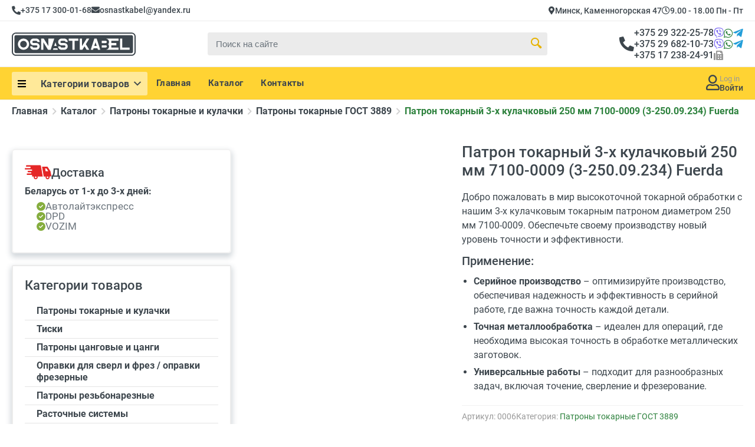

--- FILE ---
content_type: text/html; charset=UTF-8
request_url: http://osnastkabel.by/product/patron-tokarnyj-3-250-09-14-2/
body_size: 98521
content:
<!doctype html><html lang="ru-RU"><head><script data-no-optimize="1">var litespeed_docref=sessionStorage.getItem("litespeed_docref");litespeed_docref&&(Object.defineProperty(document,"referrer",{get:function(){return litespeed_docref}}),sessionStorage.removeItem("litespeed_docref"));</script> <meta charset="UTF-8"><link data-optimized="2" rel="stylesheet" href="https://osnastkabel.by/wp-content/litespeed/css/c12c9a750772b14499bcbb2476b1c9aa.css?ver=59192" /><meta name="viewport" content="width=device-width, initial-scale=1"><link rel="profile" href="https://gmpg.org/xfn/11"><meta name='robots' content='index, follow, max-image-preview:large, max-snippet:-1, max-video-preview:-1' /><title>Патрон токарный 3-x кулачковый 250 мм 7100-0009 (3-250.09.234) Fuerda - купить в ООО ИК «Фрезер» - поставщик станочной оснастки, измерительного и режущего инструмента известных мировых брендов</title><meta name="description" content="Добро пожаловать в мир высокоточной токарной обработки с нашим 3-х кулачковым токарным патроном диаметром 250 мм 7100-0009. Обеспечьте своему производству новый уровень точности и эффективности. Применение:   Серийное производство - оптимизируйте производство, обеспечивая надежность и эффективность в серийной работе, где важна точность каждой детали.  Точная металлообработка - идеален для операций, где необходима высокая точность в обработке металлических заготовок.  Универсальные работы - подходит для разнообразных задач, включая точение, сверление и фрезерование." /><link rel="canonical" href="https://osnastkabel.by/product/patron-tokarnyj-3-250-09-14-2/" /><meta property="og:locale" content="ru_RU" /><meta property="og:type" content="article" /><meta property="og:title" content="Патрон токарный 3-x кулачковый 250 мм 7100-0009 (3-250.09.234) Fuerda - купить в ООО ИК «Фрезер» - поставщик станочной оснастки, измерительного и режущего инструмента известных мировых брендов" /><meta property="og:description" content="Добро пожаловать в мир высокоточной токарной обработки с нашим 3-х кулачковым токарным патроном диаметром 250 мм 7100-0009. Обеспечьте своему производству новый уровень точности и эффективности. Применение:   Серийное производство - оптимизируйте производство, обеспечивая надежность и эффективность в серийной работе, где важна точность каждой детали.  Точная металлообработка - идеален для операций, где необходима высокая точность в обработке металлических заготовок.  Универсальные работы - подходит для разнообразных задач, включая точение, сверление и фрезерование." /><meta property="og:url" content="https://osnastkabel.by/product/patron-tokarnyj-3-250-09-14-2/" /><meta property="og:site_name" content="ООО ИК «Фрезер» - поставщик станочной оснастки, измерительного и режущего инструмента известных мировых брендов" /><meta property="article:modified_time" content="2023-10-09T07:00:34+00:00" /><meta property="og:image" content="https://osnastkabel.by/wp-content/uploads/2023/09/product-lathe-chuck-fuerda-_1_.webp" /><meta property="og:image:width" content="538" /><meta property="og:image:height" content="538" /><meta property="og:image:type" content="image/webp" /><meta name="twitter:card" content="summary_large_image" /><meta name="twitter:label1" content="Примерное время для чтения" /><meta name="twitter:data1" content="2 минуты" /> <script type="application/ld+json" class="yoast-schema-graph">{"@context":"https://schema.org","@graph":[{"@type":"WebPage","@id":"https://osnastkabel.by/product/patron-tokarnyj-3-250-09-14-2/","url":"https://osnastkabel.by/product/patron-tokarnyj-3-250-09-14-2/","name":"Патрон токарный 3-x кулачковый 250 мм 7100-0009 (3-250.09.234) Fuerda - купить в ООО ИК «Фрезер» - поставщик станочной оснастки, измерительного и режущего инструмента известных мировых брендов","isPartOf":{"@id":"https://osnastkabel.by/#website"},"primaryImageOfPage":{"@id":"https://osnastkabel.by/product/patron-tokarnyj-3-250-09-14-2/#primaryimage"},"image":{"@id":"https://osnastkabel.by/product/patron-tokarnyj-3-250-09-14-2/#primaryimage"},"thumbnailUrl":"https://osnastkabel.by/wp-content/uploads/2023/09/product-lathe-chuck-fuerda-_1_.webp","datePublished":"2023-04-07T11:43:12+00:00","dateModified":"2023-10-09T07:00:34+00:00","description":"Добро пожаловать в мир высокоточной токарной обработки с нашим 3-х кулачковым токарным патроном диаметром 250 мм 7100-0009. Обеспечьте своему производству новый уровень точности и эффективности. Применение: Серийное производство - оптимизируйте производство, обеспечивая надежность и эффективность в серийной работе, где важна точность каждой детали. Точная металлообработка - идеален для операций, где необходима высокая точность в обработке металлических заготовок. Универсальные работы - подходит для разнообразных задач, включая точение, сверление и фрезерование.","breadcrumb":{"@id":"https://osnastkabel.by/product/patron-tokarnyj-3-250-09-14-2/#breadcrumb"},"inLanguage":"ru-RU","potentialAction":[{"@type":"ReadAction","target":["https://osnastkabel.by/product/patron-tokarnyj-3-250-09-14-2/"]}]},{"@type":"ImageObject","inLanguage":"ru-RU","@id":"https://osnastkabel.by/product/patron-tokarnyj-3-250-09-14-2/#primaryimage","url":"https://osnastkabel.by/wp-content/uploads/2023/09/product-lathe-chuck-fuerda-_1_.webp","contentUrl":"https://osnastkabel.by/wp-content/uploads/2023/09/product-lathe-chuck-fuerda-_1_.webp","width":538,"height":538,"caption":"Патрон токарный FUERDA"},{"@type":"BreadcrumbList","@id":"https://osnastkabel.by/product/patron-tokarnyj-3-250-09-14-2/#breadcrumb","itemListElement":[{"@type":"ListItem","position":1,"name":"Главная страница","item":"https://osnastkabel.by/"},{"@type":"ListItem","position":2,"name":"Каталог","item":"https://osnastkabel.by/catalog/"},{"@type":"ListItem","position":3,"name":"Патрон токарный 3-x кулачковый 250 мм 7100-0009 (3-250.09.234) Fuerda"}]},{"@type":"WebSite","@id":"https://osnastkabel.by/#website","url":"https://osnastkabel.by/","name":"ООО ИК «Фрезер» - поставщик станочной оснастки, измерительного и режущего инструмента известных мировых брендов","description":"Оснащение станков ЧПУ станочной оснасткой. Продажа оснастки для станков, измерительного и режущего инструмента известных мировых брендов со склада в Минске.","publisher":{"@id":"https://osnastkabel.by/#organization"},"alternateName":"ООО ИК ФРЕЗЕР - Станочная оснастка","potentialAction":[{"@type":"SearchAction","target":{"@type":"EntryPoint","urlTemplate":"https://osnastkabel.by/?s={search_term_string}"},"query-input":{"@type":"PropertyValueSpecification","valueRequired":true,"valueName":"search_term_string"}}],"inLanguage":"ru-RU"},{"@type":"Organization","@id":"https://osnastkabel.by/#organization","name":"ООО «Инструментальная компания «Фрезер»","alternateName":"ИК ФРЕЗЕР","url":"https://osnastkabel.by/","logo":{"@type":"ImageObject","inLanguage":"ru-RU","@id":"https://osnastkabel.by/#/schema/logo/image/","url":"https://osnastkabel.by/wp-content/uploads/2023/09/favicon.png","contentUrl":"https://osnastkabel.by/wp-content/uploads/2023/09/favicon.png","width":300,"height":299,"caption":"ООО «Инструментальная компания «Фрезер»"},"image":{"@id":"https://osnastkabel.by/#/schema/logo/image/"}}]}</script> <link rel="alternate" type="application/rss+xml" title="ООО ИК «Фрезер» - поставщик станочной оснастки, измерительного и режущего инструмента известных мировых брендов &raquo; Лента" href="https://osnastkabel.by/feed/" /><link rel="alternate" type="application/rss+xml" title="ООО ИК «Фрезер» - поставщик станочной оснастки, измерительного и режущего инструмента известных мировых брендов &raquo; Лента комментариев" href="https://osnastkabel.by/comments/feed/" /><link rel="alternate" type="application/rss+xml" title="ООО ИК «Фрезер» - поставщик станочной оснастки, измерительного и режущего инструмента известных мировых брендов &raquo; Лента комментариев к &laquo;Патрон токарный 3-x кулачковый 250 мм 7100-0009 (3-250.09.234) Fuerda&raquo;" href="https://osnastkabel.by/product/patron-tokarnyj-3-250-09-14-2/feed/" /><link rel="alternate" title="oEmbed (JSON)" type="application/json+oembed" href="https://osnastkabel.by/wp-json/oembed/1.0/embed?url=https%3A%2F%2Fosnastkabel.by%2Fproduct%2Fpatron-tokarnyj-3-250-09-14-2%2F" /><link rel="alternate" title="oEmbed (XML)" type="text/xml+oembed" href="https://osnastkabel.by/wp-json/oembed/1.0/embed?url=https%3A%2F%2Fosnastkabel.by%2Fproduct%2Fpatron-tokarnyj-3-250-09-14-2%2F&#038;format=xml" /><style id='wp-img-auto-sizes-contain-inline-css'>img:is([sizes=auto i],[sizes^="auto," i]){contain-intrinsic-size:3000px 1500px}
/*# sourceURL=wp-img-auto-sizes-contain-inline-css */</style><style id='wp-block-library-inline-css'>:root{--wp-block-synced-color:#7a00df;--wp-block-synced-color--rgb:122,0,223;--wp-bound-block-color:var(--wp-block-synced-color);--wp-editor-canvas-background:#ddd;--wp-admin-theme-color:#007cba;--wp-admin-theme-color--rgb:0,124,186;--wp-admin-theme-color-darker-10:#006ba1;--wp-admin-theme-color-darker-10--rgb:0,107,160.5;--wp-admin-theme-color-darker-20:#005a87;--wp-admin-theme-color-darker-20--rgb:0,90,135;--wp-admin-border-width-focus:2px}@media (min-resolution:192dpi){:root{--wp-admin-border-width-focus:1.5px}}.wp-element-button{cursor:pointer}:root .has-very-light-gray-background-color{background-color:#eee}:root .has-very-dark-gray-background-color{background-color:#313131}:root .has-very-light-gray-color{color:#eee}:root .has-very-dark-gray-color{color:#313131}:root .has-vivid-green-cyan-to-vivid-cyan-blue-gradient-background{background:linear-gradient(135deg,#00d084,#0693e3)}:root .has-purple-crush-gradient-background{background:linear-gradient(135deg,#34e2e4,#4721fb 50%,#ab1dfe)}:root .has-hazy-dawn-gradient-background{background:linear-gradient(135deg,#faaca8,#dad0ec)}:root .has-subdued-olive-gradient-background{background:linear-gradient(135deg,#fafae1,#67a671)}:root .has-atomic-cream-gradient-background{background:linear-gradient(135deg,#fdd79a,#004a59)}:root .has-nightshade-gradient-background{background:linear-gradient(135deg,#330968,#31cdcf)}:root .has-midnight-gradient-background{background:linear-gradient(135deg,#020381,#2874fc)}:root{--wp--preset--font-size--normal:16px;--wp--preset--font-size--huge:42px}.has-regular-font-size{font-size:1em}.has-larger-font-size{font-size:2.625em}.has-normal-font-size{font-size:var(--wp--preset--font-size--normal)}.has-huge-font-size{font-size:var(--wp--preset--font-size--huge)}.has-text-align-center{text-align:center}.has-text-align-left{text-align:left}.has-text-align-right{text-align:right}.has-fit-text{white-space:nowrap!important}#end-resizable-editor-section{display:none}.aligncenter{clear:both}.items-justified-left{justify-content:flex-start}.items-justified-center{justify-content:center}.items-justified-right{justify-content:flex-end}.items-justified-space-between{justify-content:space-between}.screen-reader-text{border:0;clip-path:inset(50%);height:1px;margin:-1px;overflow:hidden;padding:0;position:absolute;width:1px;word-wrap:normal!important}.screen-reader-text:focus{background-color:#ddd;clip-path:none;color:#444;display:block;font-size:1em;height:auto;left:5px;line-height:normal;padding:15px 23px 14px;text-decoration:none;top:5px;width:auto;z-index:100000}html :where(.has-border-color){border-style:solid}html :where([style*=border-top-color]){border-top-style:solid}html :where([style*=border-right-color]){border-right-style:solid}html :where([style*=border-bottom-color]){border-bottom-style:solid}html :where([style*=border-left-color]){border-left-style:solid}html :where([style*=border-width]){border-style:solid}html :where([style*=border-top-width]){border-top-style:solid}html :where([style*=border-right-width]){border-right-style:solid}html :where([style*=border-bottom-width]){border-bottom-style:solid}html :where([style*=border-left-width]){border-left-style:solid}html :where(img[class*=wp-image-]){height:auto;max-width:100%}:where(figure){margin:0 0 1em}html :where(.is-position-sticky){--wp-admin--admin-bar--position-offset:var(--wp-admin--admin-bar--height,0px)}@media screen and (max-width:600px){html :where(.is-position-sticky){--wp-admin--admin-bar--position-offset:0px}}

/*# sourceURL=wp-block-library-inline-css */</style><style id='global-styles-inline-css'>:root{--wp--preset--aspect-ratio--square: 1;--wp--preset--aspect-ratio--4-3: 4/3;--wp--preset--aspect-ratio--3-4: 3/4;--wp--preset--aspect-ratio--3-2: 3/2;--wp--preset--aspect-ratio--2-3: 2/3;--wp--preset--aspect-ratio--16-9: 16/9;--wp--preset--aspect-ratio--9-16: 9/16;--wp--preset--color--black: #000000;--wp--preset--color--cyan-bluish-gray: #abb8c3;--wp--preset--color--white: #ffffff;--wp--preset--color--pale-pink: #f78da7;--wp--preset--color--vivid-red: #cf2e2e;--wp--preset--color--luminous-vivid-orange: #ff6900;--wp--preset--color--luminous-vivid-amber: #fcb900;--wp--preset--color--light-green-cyan: #7bdcb5;--wp--preset--color--vivid-green-cyan: #00d084;--wp--preset--color--pale-cyan-blue: #8ed1fc;--wp--preset--color--vivid-cyan-blue: #0693e3;--wp--preset--color--vivid-purple: #9b51e0;--wp--preset--gradient--vivid-cyan-blue-to-vivid-purple: linear-gradient(135deg,rgb(6,147,227) 0%,rgb(155,81,224) 100%);--wp--preset--gradient--light-green-cyan-to-vivid-green-cyan: linear-gradient(135deg,rgb(122,220,180) 0%,rgb(0,208,130) 100%);--wp--preset--gradient--luminous-vivid-amber-to-luminous-vivid-orange: linear-gradient(135deg,rgb(252,185,0) 0%,rgb(255,105,0) 100%);--wp--preset--gradient--luminous-vivid-orange-to-vivid-red: linear-gradient(135deg,rgb(255,105,0) 0%,rgb(207,46,46) 100%);--wp--preset--gradient--very-light-gray-to-cyan-bluish-gray: linear-gradient(135deg,rgb(238,238,238) 0%,rgb(169,184,195) 100%);--wp--preset--gradient--cool-to-warm-spectrum: linear-gradient(135deg,rgb(74,234,220) 0%,rgb(151,120,209) 20%,rgb(207,42,186) 40%,rgb(238,44,130) 60%,rgb(251,105,98) 80%,rgb(254,248,76) 100%);--wp--preset--gradient--blush-light-purple: linear-gradient(135deg,rgb(255,206,236) 0%,rgb(152,150,240) 100%);--wp--preset--gradient--blush-bordeaux: linear-gradient(135deg,rgb(254,205,165) 0%,rgb(254,45,45) 50%,rgb(107,0,62) 100%);--wp--preset--gradient--luminous-dusk: linear-gradient(135deg,rgb(255,203,112) 0%,rgb(199,81,192) 50%,rgb(65,88,208) 100%);--wp--preset--gradient--pale-ocean: linear-gradient(135deg,rgb(255,245,203) 0%,rgb(182,227,212) 50%,rgb(51,167,181) 100%);--wp--preset--gradient--electric-grass: linear-gradient(135deg,rgb(202,248,128) 0%,rgb(113,206,126) 100%);--wp--preset--gradient--midnight: linear-gradient(135deg,rgb(2,3,129) 0%,rgb(40,116,252) 100%);--wp--preset--font-size--small: 13px;--wp--preset--font-size--medium: 20px;--wp--preset--font-size--large: 36px;--wp--preset--font-size--x-large: 42px;--wp--preset--font-family--inter: "Inter", sans-serif;--wp--preset--font-family--cardo: Cardo;--wp--preset--spacing--20: 0.44rem;--wp--preset--spacing--30: 0.67rem;--wp--preset--spacing--40: 1rem;--wp--preset--spacing--50: 1.5rem;--wp--preset--spacing--60: 2.25rem;--wp--preset--spacing--70: 3.38rem;--wp--preset--spacing--80: 5.06rem;--wp--preset--shadow--natural: 6px 6px 9px rgba(0, 0, 0, 0.2);--wp--preset--shadow--deep: 12px 12px 50px rgba(0, 0, 0, 0.4);--wp--preset--shadow--sharp: 6px 6px 0px rgba(0, 0, 0, 0.2);--wp--preset--shadow--outlined: 6px 6px 0px -3px rgb(255, 255, 255), 6px 6px rgb(0, 0, 0);--wp--preset--shadow--crisp: 6px 6px 0px rgb(0, 0, 0);}:where(.is-layout-flex){gap: 0.5em;}:where(.is-layout-grid){gap: 0.5em;}body .is-layout-flex{display: flex;}.is-layout-flex{flex-wrap: wrap;align-items: center;}.is-layout-flex > :is(*, div){margin: 0;}body .is-layout-grid{display: grid;}.is-layout-grid > :is(*, div){margin: 0;}:where(.wp-block-columns.is-layout-flex){gap: 2em;}:where(.wp-block-columns.is-layout-grid){gap: 2em;}:where(.wp-block-post-template.is-layout-flex){gap: 1.25em;}:where(.wp-block-post-template.is-layout-grid){gap: 1.25em;}.has-black-color{color: var(--wp--preset--color--black) !important;}.has-cyan-bluish-gray-color{color: var(--wp--preset--color--cyan-bluish-gray) !important;}.has-white-color{color: var(--wp--preset--color--white) !important;}.has-pale-pink-color{color: var(--wp--preset--color--pale-pink) !important;}.has-vivid-red-color{color: var(--wp--preset--color--vivid-red) !important;}.has-luminous-vivid-orange-color{color: var(--wp--preset--color--luminous-vivid-orange) !important;}.has-luminous-vivid-amber-color{color: var(--wp--preset--color--luminous-vivid-amber) !important;}.has-light-green-cyan-color{color: var(--wp--preset--color--light-green-cyan) !important;}.has-vivid-green-cyan-color{color: var(--wp--preset--color--vivid-green-cyan) !important;}.has-pale-cyan-blue-color{color: var(--wp--preset--color--pale-cyan-blue) !important;}.has-vivid-cyan-blue-color{color: var(--wp--preset--color--vivid-cyan-blue) !important;}.has-vivid-purple-color{color: var(--wp--preset--color--vivid-purple) !important;}.has-black-background-color{background-color: var(--wp--preset--color--black) !important;}.has-cyan-bluish-gray-background-color{background-color: var(--wp--preset--color--cyan-bluish-gray) !important;}.has-white-background-color{background-color: var(--wp--preset--color--white) !important;}.has-pale-pink-background-color{background-color: var(--wp--preset--color--pale-pink) !important;}.has-vivid-red-background-color{background-color: var(--wp--preset--color--vivid-red) !important;}.has-luminous-vivid-orange-background-color{background-color: var(--wp--preset--color--luminous-vivid-orange) !important;}.has-luminous-vivid-amber-background-color{background-color: var(--wp--preset--color--luminous-vivid-amber) !important;}.has-light-green-cyan-background-color{background-color: var(--wp--preset--color--light-green-cyan) !important;}.has-vivid-green-cyan-background-color{background-color: var(--wp--preset--color--vivid-green-cyan) !important;}.has-pale-cyan-blue-background-color{background-color: var(--wp--preset--color--pale-cyan-blue) !important;}.has-vivid-cyan-blue-background-color{background-color: var(--wp--preset--color--vivid-cyan-blue) !important;}.has-vivid-purple-background-color{background-color: var(--wp--preset--color--vivid-purple) !important;}.has-black-border-color{border-color: var(--wp--preset--color--black) !important;}.has-cyan-bluish-gray-border-color{border-color: var(--wp--preset--color--cyan-bluish-gray) !important;}.has-white-border-color{border-color: var(--wp--preset--color--white) !important;}.has-pale-pink-border-color{border-color: var(--wp--preset--color--pale-pink) !important;}.has-vivid-red-border-color{border-color: var(--wp--preset--color--vivid-red) !important;}.has-luminous-vivid-orange-border-color{border-color: var(--wp--preset--color--luminous-vivid-orange) !important;}.has-luminous-vivid-amber-border-color{border-color: var(--wp--preset--color--luminous-vivid-amber) !important;}.has-light-green-cyan-border-color{border-color: var(--wp--preset--color--light-green-cyan) !important;}.has-vivid-green-cyan-border-color{border-color: var(--wp--preset--color--vivid-green-cyan) !important;}.has-pale-cyan-blue-border-color{border-color: var(--wp--preset--color--pale-cyan-blue) !important;}.has-vivid-cyan-blue-border-color{border-color: var(--wp--preset--color--vivid-cyan-blue) !important;}.has-vivid-purple-border-color{border-color: var(--wp--preset--color--vivid-purple) !important;}.has-vivid-cyan-blue-to-vivid-purple-gradient-background{background: var(--wp--preset--gradient--vivid-cyan-blue-to-vivid-purple) !important;}.has-light-green-cyan-to-vivid-green-cyan-gradient-background{background: var(--wp--preset--gradient--light-green-cyan-to-vivid-green-cyan) !important;}.has-luminous-vivid-amber-to-luminous-vivid-orange-gradient-background{background: var(--wp--preset--gradient--luminous-vivid-amber-to-luminous-vivid-orange) !important;}.has-luminous-vivid-orange-to-vivid-red-gradient-background{background: var(--wp--preset--gradient--luminous-vivid-orange-to-vivid-red) !important;}.has-very-light-gray-to-cyan-bluish-gray-gradient-background{background: var(--wp--preset--gradient--very-light-gray-to-cyan-bluish-gray) !important;}.has-cool-to-warm-spectrum-gradient-background{background: var(--wp--preset--gradient--cool-to-warm-spectrum) !important;}.has-blush-light-purple-gradient-background{background: var(--wp--preset--gradient--blush-light-purple) !important;}.has-blush-bordeaux-gradient-background{background: var(--wp--preset--gradient--blush-bordeaux) !important;}.has-luminous-dusk-gradient-background{background: var(--wp--preset--gradient--luminous-dusk) !important;}.has-pale-ocean-gradient-background{background: var(--wp--preset--gradient--pale-ocean) !important;}.has-electric-grass-gradient-background{background: var(--wp--preset--gradient--electric-grass) !important;}.has-midnight-gradient-background{background: var(--wp--preset--gradient--midnight) !important;}.has-small-font-size{font-size: var(--wp--preset--font-size--small) !important;}.has-medium-font-size{font-size: var(--wp--preset--font-size--medium) !important;}.has-large-font-size{font-size: var(--wp--preset--font-size--large) !important;}.has-x-large-font-size{font-size: var(--wp--preset--font-size--x-large) !important;}
/*# sourceURL=global-styles-inline-css */</style><style id='classic-theme-styles-inline-css'>/*! This file is auto-generated */
.wp-block-button__link{color:#fff;background-color:#32373c;border-radius:9999px;box-shadow:none;text-decoration:none;padding:calc(.667em + 2px) calc(1.333em + 2px);font-size:1.125em}.wp-block-file__button{background:#32373c;color:#fff;text-decoration:none}
/*# sourceURL=/wp-includes/css/classic-themes.min.css */</style><style id='woocommerce-inline-inline-css'>.woocommerce form .form-row .required { visibility: visible; }
/*# sourceURL=woocommerce-inline-inline-css */</style> <script type="litespeed/javascript" data-src="http://osnastkabel.by/wp-includes/js/jquery/jquery.min.js" id="jquery-core-js"></script> <script id="jquery-js-after" type="litespeed/javascript">if(typeof(window.wpfReadyList)=="undefined"){var v=jQuery.fn.jquery;if(v&&parseInt(v)>=3&&window.self===window.top){var readyList=[];window.originalReadyMethod=jQuery.fn.ready;jQuery.fn.ready=function(){if(arguments.length&&arguments.length>0&&typeof arguments[0]==="function"){readyList.push({"c":this,"a":arguments})}
return window.originalReadyMethod.apply(this,arguments)};window.wpfReadyList=readyList}}</script> <script id="wc-add-to-cart-js-extra" type="litespeed/javascript">var wc_add_to_cart_params={"ajax_url":"/wp-admin/admin-ajax.php","wc_ajax_url":"/?wc-ajax=%%endpoint%%","i18n_view_cart":"\u041f\u0440\u043e\u0441\u043c\u043e\u0442\u0440 \u043a\u043e\u0440\u0437\u0438\u043d\u044b","cart_url":"https://osnastkabel.by/cart/","is_cart":"","cart_redirect_after_add":"no"}</script> <script id="wc-single-product-js-extra" type="litespeed/javascript">var wc_single_product_params={"i18n_required_rating_text":"\u041f\u043e\u0436\u0430\u043b\u0443\u0439\u0441\u0442\u0430, \u043f\u043e\u0441\u0442\u0430\u0432\u044c\u0442\u0435 \u043e\u0446\u0435\u043d\u043a\u0443","review_rating_required":"yes","flexslider":{"rtl":!1,"animation":"slide","smoothHeight":!0,"directionNav":!1,"controlNav":"thumbnails","slideshow":!1,"animationSpeed":500,"animationLoop":!1,"allowOneSlide":!1},"zoom_enabled":"1","zoom_options":[],"photoswipe_enabled":"1","photoswipe_options":{"shareEl":!1,"closeOnScroll":!1,"history":!1,"hideAnimationDuration":0,"showAnimationDuration":0},"flexslider_enabled":"1"}</script> <script id="woocommerce-js-extra" type="litespeed/javascript">var woocommerce_params={"ajax_url":"/wp-admin/admin-ajax.php","wc_ajax_url":"/?wc-ajax=%%endpoint%%"}</script> <link rel="https://api.w.org/" href="https://osnastkabel.by/wp-json/" /><link rel="alternate" title="JSON" type="application/json" href="https://osnastkabel.by/wp-json/wp/v2/product/161" /><link rel="EditURI" type="application/rsd+xml" title="RSD" href="https://osnastkabel.by/xmlrpc.php?rsd" /><meta name="generator" content="WordPress 6.9" /><meta name="generator" content="WooCommerce 9.4.4" /><link rel='shortlink' href='https://osnastkabel.by/?p=161' /><meta name="generator" content="Redux 4.4.9" />	<noscript><style>.woocommerce-product-gallery{ opacity: 1 !important; }</style></noscript><style class='wp-fonts-local'>@font-face{font-family:Inter;font-style:normal;font-weight:300 900;font-display:fallback;src:url('http://osnastkabel.by/wp-content/plugins/woocommerce/assets/fonts/Inter-VariableFont_slnt,wght.woff2') format('woff2');font-stretch:normal;}
@font-face{font-family:Cardo;font-style:normal;font-weight:400;font-display:fallback;src:url('http://osnastkabel.by/wp-content/plugins/woocommerce/assets/fonts/cardo_normal_400.woff2') format('woff2');}</style><link rel="icon" href="https://osnastkabel.by/wp-content/uploads/2023/09/favicon-100x100.png" sizes="32x32" /><link rel="icon" href="https://osnastkabel.by/wp-content/uploads/2023/09/favicon.png" sizes="192x192" /><link rel="apple-touch-icon" href="https://osnastkabel.by/wp-content/uploads/2023/09/favicon.png" /><meta name="msapplication-TileImage" content="https://osnastkabel.by/wp-content/uploads/2023/09/favicon.png" /><style>a.xoo-qv-button{
					color: inherit;
					background-color: inherit;
					padding: 6px 8px;
					font-size: 14px;
					border: 1px solid #000000;
				}
				.woocommerce div.product .xoo-qv-images  div.images{
					width: 100%;
				}
				.xoo-qv-btn-icon{
					color: #000000;
				}.xoo-qv-images{
					width: 40%;
				}
				.xoo-qv-summary{
					width: 57%;
				}</style><style type="text/css">/** Mega Menu CSS: fs **/</style></head><body class="wp-singular product-template-default single single-product postid-161 wp-custom-logo wp-theme-tool theme-tool woocommerce woocommerce-page woocommerce-no-js mega-menu-departments-nav"><header id="masthead" class="site-header"><div class="topbar-bg"><div class="topbar container"><div class="topbar-menu-list-nav"><div class="topbar-menu-list-nav_wrapper"><div><i class="fa fa-light fa-phone"></i></div><div class="topbar-phone_wrapper"><div><a href="tel:+375173000168">+375 17 300-01-68</a></div></div></div><div class="topbar-menu-list-nav_wrapper"><div><i class="fa fa-regular fa-envelope"></i></div><div><a href="mailto:osnastkabel@yandex.ru">osnastkabel@yandex.ru</a></div></div></div><div class="topbar-menu-list-nav"><div class="topbar-menu-list-nav_wrapper"><div><i class="fas fa-map-marker-alt"></i></div><div><a href="https://yandex.ru/maps/?um=constructor%3Abdeab60919098e667a27231cbe312aac54d551a70f12bebf63c28d999c9a4294&source=constructorLink">Минск, Каменногорская 47</a></div></div><div class="topbar-menu-list-nav_wrapper"><div><i class="far fa-clock"></i></div><div>9.00 - 18.00 Пн - Пт</div></div></div></div></div><div class="search-bg"><div class="header-search container"><div class="header-logo_wrapper"><div class="header-logo"><div class="logo-image"><a href="https://osnastkabel.by/" class="custom-logo-link" rel="home"><img data-lazyloaded="1" src="[data-uri]" width="210" height="25" data-src="https://osnastkabel.by/wp-content/uploads/2023/09/logo-graphite.svg" class="custom-logo" alt="osnastkabel" decoding="async" /></a></div></div><div class="site-branding"><p class="site-title"><a href="https://osnastkabel.by/" rel="home">ООО ИК «Фрезер» &#8211; поставщик станочной оснастки, измерительного и режущего инструмента известных мировых брендов</a></p><p class="site-description">Оснащение станков ЧПУ станочной оснасткой. Продажа оснастки для станков, измерительного и режущего инструмента известных мировых брендов со склада в Минске.</p></div></div><form class="search__body" role="search" method="get" id="searchform" action="https://osnastkabel.by/">
<input class="search__input" type="text" value="" name="s" id="s" placeholder="Поиск на сайте" autocomplete="off"/>
<button class="search__button search__button--end" type="submit" id="searchsubmit" aria-label="Search Button">
<span class="search__button-icon">
<svg width="20" height="20">
<path d="M19.2,17.8c0,0-0.2,0.5-0.5,0.8c-0.4,0.4-0.9,0.6-0.9,0.6s-0.9,0.7-2.8-1.6c-1.1-1.4-2.2-2.8-3.1-3.9C10.9,14.5,9.5,15,8,15
c-3.9,0-7-3.1-7-7s3.1-7,7-7s7,3.1,7,7c0,1.5-0.5,2.9-1.3,4c1.1,0.8,2.5,2,4,3.1C20,16.8,19.2,17.8,19.2,17.8z M8,3C5.2,3,3,5.2,3,8
c0,2.8,2.2,5,5,5c2.8,0,5-2.2,5-5C13,5.2,10.8,3,8,3z" />
</svg>
</span>
</button><ul class="ajax-search"></ul></form><div class="header-phone"><div><i class="fa fa-light fa-phone"></i></div><div class="header-phone_wrapper"><div>
<a href="tel:+375293222578">+375 29 322-25-78</a><div class="header-messenger_wrapper">
<i class="fab fa-viber"></i>
<i class="fab fa-whatsapp"></i>
<i class="fab fa-telegram-plane"></i></div></div><div>
<a href="tel:+375296821073">+375 29 682-10-73</a><div class="header-messenger_wrapper">
<i class="fab fa-viber"></i>
<i class="fab fa-whatsapp"></i>
<i class="fab fa-telegram-plane"></i></div></div><div>
<a href="tel:+375172382491">+375 17 238-24-91</a><div class="header-messenger_wrapper">
<i class="fas fa-fax"></i></div></div></div></div></div></div><div class="navbar-bg"><div class="navbar-bg_wrapper"><div class="nav-panel container"><nav id="mega-menu-wrap-departments_nav" class="mega-menu-wrap"><div class="mega-menu-toggle"><div class="mega-toggle-blocks-left"></div><div class="mega-toggle-blocks-center"></div><div class="mega-toggle-blocks-right"><div class='mega-toggle-block mega-menu-toggle-animated-block mega-toggle-block-0' id='mega-toggle-block-0'><button aria-label="Toggle Menu" class="mega-toggle-animated mega-toggle-animated-slider" type="button" aria-expanded="false">
<span class="mega-toggle-animated-box">
<span class="mega-toggle-animated-inner"></span>
</span>
</button></div></div></div><ul id="mega-menu-departments_nav" class="mega-menu max-mega-menu mega-menu-horizontal mega-no-js" data-event="hover" data-effect="fade_up" data-effect-speed="200" data-effect-mobile="disabled" data-effect-speed-mobile="0" data-mobile-force-width="false" data-second-click="go" data-document-click="collapse" data-vertical-behaviour="standard" data-breakpoint="768" data-unbind="true" data-mobile-state="collapse_all" data-hover-intent-timeout="300" data-hover-intent-interval="100"><li class='mega-menu-item mega-menu-item-type-custom mega-menu-item-object-custom mega-menu-item-has-children mega-menu-megamenu mega-align-bottom-left mega-menu-grid mega-has-icon mega-icon-left mega-menu-item-86' id='mega-menu-item-86'><a class="dashicons-menu-alt mega-menu-link" aria-haspopup="true" aria-expanded="false" tabindex="0">Категории товаров<span class="mega-indicator"></span></a><ul class="mega-sub-menu"><li class='mega-menu-row' id='mega-menu-86-0'><ul class="mega-sub-menu"><li class='mega-menu-column mega-menu-columns-4-of-12' id='mega-menu-86-0-0'><ul class="mega-sub-menu"><li class='mega-menu-item mega-menu-item-type-taxonomy mega-menu-item-object-product_cat mega-current-product-ancestor mega-menu-item-has-children mega-menu-item-231' id='mega-menu-item-231'><a class="mega-menu-link" href="https://osnastkabel.by/product-category/patrony-tokarnye-kulachki/">Патроны токарные и кулачки<span class="mega-indicator"></span></a><ul class="mega-sub-menu"><li class='mega-menu-item mega-menu-item-type-taxonomy mega-menu-item-object-product_cat mega-collapse-children mega-menu-item-235' id='mega-menu-item-235'><a class="mega-menu-link" href="https://osnastkabel.by/product-category/patrony-tokarnye-kulachki/patrony-tokarnye-gost-12593-ili-din-55027/">Патроны токарные ГОСТ 12593 / DIN 55027</a></li><li class='mega-menu-item mega-menu-item-type-taxonomy mega-menu-item-object-product_cat mega-current-product-ancestor mega-current-menu-parent mega-current-product-parent mega-collapse-children mega-menu-item-236' id='mega-menu-item-236'><a class="mega-menu-link" href="https://osnastkabel.by/product-category/patrony-tokarnye-kulachki/patrony-tokarnye-gost-3889/">Патроны токарные ГОСТ 3889</a></li><li class='mega-menu-item mega-menu-item-type-taxonomy mega-menu-item-object-product_cat mega-collapse-children mega-menu-item-234' id='mega-menu-item-234'><a class="mega-menu-link" href="https://osnastkabel.by/product-category/patrony-tokarnye-kulachki/patron-tokarni-din-6350/">Патроны токарные DIN 6350</a></li><li class='mega-menu-item mega-menu-item-type-taxonomy mega-menu-item-object-product_cat mega-menu-item-233' id='mega-menu-item-233'><a class="mega-menu-link" href="https://osnastkabel.by/product-category/patrony-tokarnye-kulachki/patrony-gidravlicheskie/">Патроны токарные гидравлические</a></li><li class='mega-menu-item mega-menu-item-type-taxonomy mega-menu-item-object-product_cat mega-collapse-children mega-menu-item-232' id='mega-menu-item-232'><a class="mega-menu-link" href="https://osnastkabel.by/product-category/patrony-tokarnye-kulachki/kulachki/">Кулачки к токарным патронам</a></li></ul></li><li class='mega-menu-item mega-menu-item-type-taxonomy mega-menu-item-object-product_cat mega-menu-item-has-children mega-menu-item-787' id='mega-menu-item-787'><a class="mega-menu-link" href="https://osnastkabel.by/product-category/tiski/">Тиски<span class="mega-indicator"></span></a><ul class="mega-sub-menu"><li class='mega-menu-item mega-menu-item-type-taxonomy mega-menu-item-object-product_cat mega-menu-item-786' id='mega-menu-item-786'><a class="mega-menu-link" href="https://osnastkabel.by/product-category/tiski/tiski-stanochnye/">Тиски станочные машинные поворотные 7200</a></li><li class='mega-menu-item mega-menu-item-type-taxonomy mega-menu-item-object-product_cat mega-menu-item-788' id='mega-menu-item-788'><a class="mega-menu-link" href="https://osnastkabel.by/product-category/tiski/tiski-precizionnye/">Тиски прецизионные GT-I модульные высокоточные станочные ZZ-003360</a></li></ul></li><li class='mega-menu-item mega-menu-item-type-taxonomy mega-menu-item-object-product_cat mega-menu-item-has-children mega-menu-item-282' id='mega-menu-item-282'><a class="mega-menu-link" href="https://osnastkabel.by/product-category/patrony-cangovye-i-cangi/">Патроны цанговые и цанги<span class="mega-indicator"></span></a><ul class="mega-sub-menu"><li class='mega-menu-item mega-menu-item-type-taxonomy mega-menu-item-object-product_cat mega-menu-item-285' id='mega-menu-item-285'><a class="mega-menu-link" href="https://osnastkabel.by/product-category/patrony-cangovye-i-cangi/izobrazheniya-kategorij/">Патроны цанговые MAS BT / MAS 403 / JIS 6339</a></li><li class='mega-menu-item mega-menu-item-type-taxonomy mega-menu-item-object-product_cat mega-menu-item-287' id='mega-menu-item-287'><a class="mega-menu-link" href="https://osnastkabel.by/product-category/patrony-cangovye-i-cangi/patrony-czangovye-sk-din-69871/">Патроны цанговые SK DIN 69871 / ISO 7388-1 / ГОСТ 25827</a></li><li class='mega-menu-item mega-menu-item-type-taxonomy mega-menu-item-object-product_cat mega-menu-item-286' id='mega-menu-item-286'><a class="mega-menu-link" href="https://osnastkabel.by/product-category/patrony-cangovye-i-cangi/patrony-czangovye-nt-din-2080-gost-2587-93-isp-1/">Патроны цанговые NT DIN 2080 / ISO 7388-2 / ГОСТ 25827-93 исп.1</a></li><li class='mega-menu-item mega-menu-item-type-taxonomy mega-menu-item-object-product_cat mega-menu-item-288' id='mega-menu-item-288'><a class="mega-menu-link" href="https://osnastkabel.by/product-category/patrony-cangovye-i-cangi/patrony-czangovye-konus-morze-din-228b-gost-25557-2006-iso-2961991/">Патроны цанговые конус Морзе DIN 228B / ГОСТ 25557-2006 / ISO 296:1991</a></li><li class='mega-menu-item mega-menu-item-type-taxonomy mega-menu-item-object-product_cat mega-menu-item-289' id='mega-menu-item-289'><a class="mega-menu-link" href="https://osnastkabel.by/product-category/patrony-cangovye-i-cangi/patrony-czangovye-c-czilindricheskim-hvostovikom-din-1835/">Патроны цанговые c цилиндрическим хвостовиком DIN 1835</a></li><li class='mega-menu-item mega-menu-item-type-taxonomy mega-menu-item-object-product_cat mega-menu-item-284' id='mega-menu-item-284'><a class="mega-menu-link" href="https://osnastkabel.by/product-category/patrony-cangovye-i-cangi/nabory-czang-er-din-6499b/">Наборы цанг ER DIN 6499B</a></li><li class='mega-menu-item mega-menu-item-type-taxonomy mega-menu-item-object-product_cat mega-menu-item-283' id='mega-menu-item-283'><a class="mega-menu-link" href="https://osnastkabel.by/product-category/patrony-cangovye-i-cangi/klyuchi-dlya-czangovyh-patronov/">Ключи для цанговых патронов</a></li><li class='mega-menu-item mega-menu-item-type-taxonomy mega-menu-item-object-product_cat mega-menu-item-785' id='mega-menu-item-785'><a class="mega-menu-link" href="https://osnastkabel.by/product-category/patrony-cangovye-i-cangi/shtreveli-dlya-frezernogo-stanka/">Штревели для фрезерного станка</a></li></ul></li></ul></li><li class='mega-menu-column mega-menu-columns-4-of-12' id='mega-menu-86-0-1'><ul class="mega-sub-menu"><li class='mega-menu-item mega-menu-item-type-taxonomy mega-menu-item-object-product_cat mega-menu-item-has-children mega-menu-item-798' id='mega-menu-item-798'><a class="mega-menu-link" href="https://osnastkabel.by/product-category/opravki/">Оправки для сверл и фрез / оправки фрезерные<span class="mega-indicator"></span></a><ul class="mega-sub-menu"><li class='mega-menu-item mega-menu-item-type-taxonomy mega-menu-item-object-product_cat mega-menu-item-has-children mega-collapse-children mega-menu-item-792' id='mega-menu-item-792'><a class="mega-menu-link" href="https://osnastkabel.by/product-category/opravki/opravki-mas-bt-mas-403-jis-6339/" aria-haspopup="true" aria-expanded="false">Оправки MAS BT / MAS 403 / JIS 6339<span class="mega-indicator"></span></a><ul class="mega-sub-menu"><li class='mega-menu-item mega-menu-item-type-taxonomy mega-menu-item-object-product_cat mega-menu-item-789' id='mega-menu-item-789'><a class="mega-menu-link" href="https://osnastkabel.by/product-category/opravki/opravki-mas-bt-mas-403-jis-6339/opravki-dlya-konczevyh-frez-weldon-s-hvostovikom-mas-bt-mas-403-jis-6339/">Оправки Weldon с хвостовиком MAS BT / MAS 403 / JIS 6339 для концевых фрез</a></li><li class='mega-menu-item mega-menu-item-type-taxonomy mega-menu-item-object-product_cat mega-menu-item-793' id='mega-menu-item-793'><a class="mega-menu-link" href="https://osnastkabel.by/product-category/opravki/opravki-mas-bt-mas-403-jis-6339/opravki-dlya-frez-i-sverl-instrumenta-s-konusom-morze-s-hvostovikom-mas-bt-mas-403-jis-6339/">Оправки для фрез и сверл (и др. инструмента с конусом Морзе) с хвостовиком MAS BT / MAS 403 / JIS 6339</a></li><li class='mega-menu-item mega-menu-item-type-taxonomy mega-menu-item-object-product_cat mega-menu-item-795' id='mega-menu-item-795'><a class="mega-menu-link" href="https://osnastkabel.by/product-category/opravki/opravki-mas-bt-mas-403-jis-6339/opravki-s-hvostovikom-mas-bt-mas-403-jis-6339-dlya-nasadnyh-torczevyh-frez/">Оправки для насадных торцевых фрез с хвостовиком MAS BT / MAS 403 / JIS 6339</a></li></ul></li><li class='mega-menu-item mega-menu-item-type-taxonomy mega-menu-item-object-product_cat mega-collapse-children mega-menu-item-791' id='mega-menu-item-791'><a class="mega-menu-link" href="https://osnastkabel.by/product-category/opravki/din-69871/">Оправки SK DIN 69871 / ISO 7388-1 / ГОСТ 25827</a></li><li class='mega-menu-item mega-menu-item-type-taxonomy mega-menu-item-object-product_cat mega-menu-item-has-children mega-collapse-children mega-menu-item-796' id='mega-menu-item-796'><a class="mega-menu-link" href="https://osnastkabel.by/product-category/opravki/din-2080-gost-25827-93/" aria-haspopup="true" aria-expanded="false">Оправки NT DIN 2080 / ГОСТ 25827 исп.1<span class="mega-indicator"></span></a><ul class="mega-sub-menu"><li class='mega-menu-item mega-menu-item-type-taxonomy mega-menu-item-object-product_cat mega-menu-item-790' id='mega-menu-item-790'><a class="mega-menu-link" href="https://osnastkabel.by/product-category/opravki/din-2080-gost-25827-93/opravki-weldon-s-hvostovikom-nt-din-2080-gost-25827-isp-1-dlya-konczevyh-frez/">Оправки Weldon с хвостовиком NT DIN 2080 / ГОСТ 25827 исп.1 для концевых фрез</a></li><li class='mega-menu-item mega-menu-item-type-taxonomy mega-menu-item-object-product_cat mega-menu-item-797' id='mega-menu-item-797'><a class="mega-menu-link" href="https://osnastkabel.by/product-category/opravki/din-2080-gost-25827-93/opravki-dlya-frez-i-sverl-i-dr-instrumenta-s-konusom-morze-s-hvostovikom-nt-din-2080-gost-25827-isp-1/">Оправки для фрез и сверл (и др. инструмента с конусом Морзе) с хвостовиком NT DIN 2080 / ГОСТ 25827 исп.1</a></li><li class='mega-menu-item mega-menu-item-type-taxonomy mega-menu-item-object-product_cat mega-menu-item-794' id='mega-menu-item-794'><a class="mega-menu-link" href="https://osnastkabel.by/product-category/opravki/din-2080-gost-25827-93/opravki-dlya-nasadnyh-torczevyh-frez-s-hvostovikom-nt-din-2080-gost-25827-isp-1/">Оправки для насадных торцевых фрез с хвостовиком NT DIN 2080 / ГОСТ 25827 исп.1</a></li></ul></li></ul></li><li class='mega-menu-item mega-menu-item-type-taxonomy mega-menu-item-object-product_cat mega-menu-item-has-children mega-menu-item-802' id='mega-menu-item-802'><a class="mega-menu-link" href="https://osnastkabel.by/product-category/patrony-sverlilnye/">Патроны сверлильные<span class="mega-indicator"></span></a><ul class="mega-sub-menu"><li class='mega-menu-item mega-menu-item-type-taxonomy mega-menu-item-object-product_cat mega-menu-item-799' id='mega-menu-item-799'><a class="mega-menu-link" href="https://osnastkabel.by/product-category/patrony-sverlilnye/patrony-sverlilnye-samozazhimnye/">Патроны сверлильные самозажимные</a></li><li class='mega-menu-item mega-menu-item-type-taxonomy mega-menu-item-object-product_cat mega-menu-item-800' id='mega-menu-item-800'><a class="mega-menu-link" href="https://osnastkabel.by/product-category/patrony-sverlilnye/patrony-sverlilnye-samozazhimnye-mas-bt-mas-403-jis-6339/">Патроны сверлильные самозажимные MAS BT / MAS 403 / JIS 6339</a></li><li class='mega-menu-item mega-menu-item-type-taxonomy mega-menu-item-object-product_cat mega-menu-item-801' id='mega-menu-item-801'><a class="mega-menu-link" href="https://osnastkabel.by/product-category/patrony-sverlilnye/patrony-sverlilnye-samozazhimnye-sk-din-69871-iso-7388-1-gost-25827/">Патроны сверлильные самозажимные SK DIN 69871 / ISO 7388-1 / ГОСТ 25827</a></li><li class='mega-menu-item mega-menu-item-type-taxonomy mega-menu-item-object-product_cat mega-menu-item-803' id='mega-menu-item-803'><a class="mega-menu-link" href="https://osnastkabel.by/product-category/patrony-sverlilnye/patron-cverlilnyj-s-klyuchom/">Патрон cверлильный с ключом</a></li></ul></li><li class='mega-menu-item mega-menu-item-type-taxonomy mega-menu-item-object-product_cat mega-menu-item-has-children mega-menu-item-806' id='mega-menu-item-806'><a class="mega-menu-link" href="https://osnastkabel.by/product-category/patrony-rezbonareznye/">Патроны резьбонарезные<span class="mega-indicator"></span></a><ul class="mega-sub-menu"><li class='mega-menu-item mega-menu-item-type-taxonomy mega-menu-item-object-product_cat mega-menu-item-805' id='mega-menu-item-805'><a class="mega-menu-link" href="https://osnastkabel.by/product-category/patrony-rezbonareznye/patrony-rezbonareznye-reversivnye/">Патроны резьбонарезные реверсивные</a></li><li class='mega-menu-item mega-menu-item-type-taxonomy mega-menu-item-object-product_cat mega-menu-item-804' id='mega-menu-item-804'><a class="mega-menu-link" href="https://osnastkabel.by/product-category/patrony-rezbonareznye/golovki-predohranitelnye-rezbonareznye/">Головки предохранительные резьбонарезные</a></li></ul></li></ul></li><li class='mega-menu-column mega-menu-columns-4-of-12' id='mega-menu-86-0-2'><ul class="mega-sub-menu"><li class='mega-menu-item mega-menu-item-type-taxonomy mega-menu-item-object-product_cat mega-menu-item-has-children mega-menu-item-808' id='mega-menu-item-808'><a class="mega-menu-link" href="https://osnastkabel.by/product-category/rastochnye-sistemy/">Расточные системы<span class="mega-indicator"></span></a><ul class="mega-sub-menu"><li class='mega-menu-item mega-menu-item-type-taxonomy mega-menu-item-object-product_cat mega-menu-item-809' id='mega-menu-item-809'><a class="mega-menu-link" href="https://osnastkabel.by/product-category/rastochnye-sistemy/nabory-chistovyh-rastochnyh-sistem/">Наборы чистовых расточных систем</a></li><li class='mega-menu-item mega-menu-item-type-taxonomy mega-menu-item-object-product_cat mega-menu-item-807' id='mega-menu-item-807'><a class="mega-menu-link" href="https://osnastkabel.by/product-category/rastochnye-sistemy/golovki-rastochnye/">Головки расточные</a></li><li class='mega-menu-item mega-menu-item-type-taxonomy mega-menu-item-object-product_cat mega-menu-item-810' id='mega-menu-item-810'><a class="mega-menu-link" href="https://osnastkabel.by/product-category/rastochnye-sistemy/rezczy-dlya-rastochnyh-golovok/">Резцы для расточных головок</a></li></ul></li><li class='mega-menu-item mega-menu-item-type-taxonomy mega-menu-item-object-product_cat mega-menu-item-811' id='mega-menu-item-811'><a class="mega-menu-link" href="https://osnastkabel.by/product-category/centry-stanochnye/">Центры станочные токарные</a></li><li class='mega-menu-item mega-menu-item-type-taxonomy mega-menu-item-object-product_cat mega-menu-item-270' id='mega-menu-item-270'><a class="mega-menu-link" href="https://osnastkabel.by/product-category/vtulki-perehodnye-dlya-frez-sverl-rezczov-i-drugogo-instrumenta/">Втулки переходные для фрез / сверл / резцов и другого инструмента</a></li></ul></li></ul></li></ul></li></ul></nav><div id="site-navigation" class="main-navigation"><nav class="menu-primary-navigation-container"><ul id="primary-menu" class="menu-list-primary"><li id="menu-item-89" class="menu-item menu-item-type-custom menu-item-object-custom menu-item-89"><a href="/">Главная</a></li><li id="menu-item-87" class="menu-item menu-item-type-post_type menu-item-object-page current_page_parent menu-item-87"><a href="https://osnastkabel.by/catalog/">Каталог</a></li><li id="menu-item-265" class="menu-item menu-item-type-post_type menu-item-object-page menu-item-265"><a href="https://osnastkabel.by/contacts/">Контакты</a></li></ul></nav></div><div class="header__indicators"><div class="indicator-login"><div><i class="far fa-user"></i></div><div class="indicator-login_wrapper"><div>
Log in <br/><a rel="nofollow" href="https://osnastkabel.by/wp-login.php">Войти</a></div></div></div><div class="indicator-cart">
<a class="cart-contents" href="/cart/" title="Перейти в корзину"><div class="cart-contents_wrapper"><div class="cart-content-icon">
<svg>
<circle fill="currentColor" cx="10.5" cy="27.5" r="2.5" />
<circle fill="currentColor" cx="23.5" cy="27.5" r="2.5" />
<path fill="currentColor" d="M26.4,21H11.2C10,21,9,20.2,8.8,19.1L5.4,4.8C5.3,4.3,4.9,4,4.4,4H1C0.4,4,0,3.6,0,3s0.4-1,1-1h3.4C5.8,2,7,3,7.3,4.3
l3.4,14.3c0.1,0.2,0.3,0.4,0.5,0.4h15.2c0.2,0,0.4-0.1,0.5-0.4l3.1-10c0.1-0.2,0-0.4-0.1-0.4C29.8,8.1,29.7,8,29.5,8H14
c-0.6,0-1-0.4-1-1s0.4-1,1-1h15.5c0.8,0,1.5,0.4,2,1c0.5,0.6,0.6,1.5,0.4,2.2l-3.1,10C28.5,20.3,27.5,21,26.4,21z" />
</svg><div class="cart-content-count">0</div></div><div class="cart-contents-title_wrapper"><div class="cart-content-title">Корзина</div><div class="cart-content-total"><span class="woocommerce-Price-amount amount"><bdi>0,00&nbsp;<span class="woocommerce-Price-currencySymbol">Br</span></bdi></span></div></div></div>
</a></div></div><div class="menu-burger">
<span></span></div></div></div></div></header><div class="header-single-product_wrapper container header-padding"><nav class="breadcrumb" itemprop="breadcrumb"><a href="https://osnastkabel.by">Главная</a><span class="arrow-right"></span><a href="https://osnastkabel.by/catalog/">Каталог</a><span class="arrow-right"></span><a href="https://osnastkabel.by/product-category/patrony-tokarnye-kulachki/">Патроны токарные и кулачки</a><span class="arrow-right"></span><a href="https://osnastkabel.by/product-category/patrony-tokarnye-kulachki/patrony-tokarnye-gost-3889/">Патроны токарные ГОСТ 3889</a><span class="arrow-right"></span>Патрон токарный 3-x кулачковый 250 мм 7100-0009 (3-250.09.234) Fuerda</nav></div><div class="container arhive-product_wrapper"><div id="primary" class="content-area"><main id="main" class="site-main" role="main"><header class="woocommerce-products-header"></header><div class="woocommerce-notices-wrapper"></div><div id="product-161" class="product type-product post-161 status-publish first instock product_cat-patrony-tokarnye-gost-3889 has-post-thumbnail shipping-taxable product-type-simple"><div class="content-single-product-images-summary_wrapper"><section class="products-images-section"><h2>Фотогалерея</h2><div class="woocommerce-product-gallery woocommerce-product-gallery--with-images woocommerce-product-gallery--columns-4 images" data-columns="4" style="opacity: 0; transition: opacity .25s ease-in-out;"><div class="woocommerce-product-gallery__wrapper"><div data-thumb="https://osnastkabel.by/wp-content/uploads/2023/09/product-lathe-chuck-fuerda-_1_-100x100.webp" data-thumb-alt="Патрон токарный FUERDA" data-thumb-srcset="https://osnastkabel.by/wp-content/uploads/2023/09/product-lathe-chuck-fuerda-_1_-100x100.webp 100w, https://osnastkabel.by/wp-content/uploads/2023/09/product-lathe-chuck-fuerda-_1_-300x300.webp 300w, https://osnastkabel.by/wp-content/uploads/2023/09/product-lathe-chuck-fuerda-_1_-150x150.webp 150w, https://osnastkabel.by/wp-content/uploads/2023/09/product-lathe-chuck-fuerda-_1_.webp 538w" class="woocommerce-product-gallery__image"><a href="https://osnastkabel.by/wp-content/uploads/2023/09/product-lathe-chuck-fuerda-_1_.webp"><img width="538" height="538" src="https://osnastkabel.by/wp-content/uploads/2023/09/product-lathe-chuck-fuerda-_1_.webp" class="wp-post-image" alt="Патрон токарный FUERDA" data-caption="" data-src="https://osnastkabel.by/wp-content/uploads/2023/09/product-lathe-chuck-fuerda-_1_.webp" data-large_image="https://osnastkabel.by/wp-content/uploads/2023/09/product-lathe-chuck-fuerda-_1_.webp" data-large_image_width="538" data-large_image_height="538" decoding="async" fetchpriority="high" srcset="https://osnastkabel.by/wp-content/uploads/2023/09/product-lathe-chuck-fuerda-_1_.webp 538w, https://osnastkabel.by/wp-content/uploads/2023/09/product-lathe-chuck-fuerda-_1_-300x300.webp 300w, https://osnastkabel.by/wp-content/uploads/2023/09/product-lathe-chuck-fuerda-_1_-100x100.webp 100w, https://osnastkabel.by/wp-content/uploads/2023/09/product-lathe-chuck-fuerda-_1_-150x150.webp 150w" sizes="(max-width: 538px) 100vw, 538px" /></a></div><div data-thumb="https://osnastkabel.by/wp-content/uploads/2023/09/product-lathe-chuck-fuerda-_3_-100x100.webp" data-thumb-alt="Патрон токарный FUERDA" data-thumb-srcset="https://osnastkabel.by/wp-content/uploads/2023/09/product-lathe-chuck-fuerda-_3_-100x100.webp 100w, https://osnastkabel.by/wp-content/uploads/2023/09/product-lathe-chuck-fuerda-_3_-300x300.webp 300w, https://osnastkabel.by/wp-content/uploads/2023/09/product-lathe-chuck-fuerda-_3_-150x150.webp 150w" class="woocommerce-product-gallery__image"><a href="https://osnastkabel.by/wp-content/uploads/2023/09/product-lathe-chuck-fuerda-_3_.webp"><img width="531" height="520" src="https://osnastkabel.by/wp-content/uploads/2023/09/product-lathe-chuck-fuerda-_3_.webp" class="" alt="Патрон токарный FUERDA" data-caption="" data-src="https://osnastkabel.by/wp-content/uploads/2023/09/product-lathe-chuck-fuerda-_3_.webp" data-large_image="https://osnastkabel.by/wp-content/uploads/2023/09/product-lathe-chuck-fuerda-_3_.webp" data-large_image_width="531" data-large_image_height="520" decoding="async" srcset="https://osnastkabel.by/wp-content/uploads/2023/09/product-lathe-chuck-fuerda-_3_.webp 531w, https://osnastkabel.by/wp-content/uploads/2023/09/product-lathe-chuck-fuerda-_3_-300x294.webp 300w" sizes="(max-width: 531px) 100vw, 531px" /></a></div><div data-thumb="https://osnastkabel.by/wp-content/uploads/2023/09/product-lathe-chuck-fuerda-_2_-100x100.webp" data-thumb-alt="Патрон токарный FUERDA" data-thumb-srcset="https://osnastkabel.by/wp-content/uploads/2023/09/product-lathe-chuck-fuerda-_2_-100x100.webp 100w, https://osnastkabel.by/wp-content/uploads/2023/09/product-lathe-chuck-fuerda-_2_-300x300.webp 300w, https://osnastkabel.by/wp-content/uploads/2023/09/product-lathe-chuck-fuerda-_2_-150x150.webp 150w, https://osnastkabel.by/wp-content/uploads/2023/09/product-lathe-chuck-fuerda-_2_.webp 500w" class="woocommerce-product-gallery__image"><a href="https://osnastkabel.by/wp-content/uploads/2023/09/product-lathe-chuck-fuerda-_2_.webp"><img width="500" height="499" src="https://osnastkabel.by/wp-content/uploads/2023/09/product-lathe-chuck-fuerda-_2_.webp" class="" alt="Патрон токарный FUERDA" data-caption="" data-src="https://osnastkabel.by/wp-content/uploads/2023/09/product-lathe-chuck-fuerda-_2_.webp" data-large_image="https://osnastkabel.by/wp-content/uploads/2023/09/product-lathe-chuck-fuerda-_2_.webp" data-large_image_width="500" data-large_image_height="499" decoding="async" srcset="https://osnastkabel.by/wp-content/uploads/2023/09/product-lathe-chuck-fuerda-_2_.webp 500w, https://osnastkabel.by/wp-content/uploads/2023/09/product-lathe-chuck-fuerda-_2_-300x300.webp 300w, https://osnastkabel.by/wp-content/uploads/2023/09/product-lathe-chuck-fuerda-_2_-100x100.webp 100w, https://osnastkabel.by/wp-content/uploads/2023/09/product-lathe-chuck-fuerda-_2_-150x150.webp 150w" sizes="(max-width: 500px) 100vw, 500px" /></a></div><div data-thumb="https://osnastkabel.by/wp-content/uploads/2023/09/product-lathe-chuck-gost-1593-din-55027-100x100.webp" data-thumb-alt="Патрон токарный" data-thumb-srcset="https://osnastkabel.by/wp-content/uploads/2023/09/product-lathe-chuck-gost-1593-din-55027-100x100.webp 100w, https://osnastkabel.by/wp-content/uploads/2023/09/product-lathe-chuck-gost-1593-din-55027-300x300.webp 300w, https://osnastkabel.by/wp-content/uploads/2023/09/product-lathe-chuck-gost-1593-din-55027-150x150.webp 150w, https://osnastkabel.by/wp-content/uploads/2023/09/product-lathe-chuck-gost-1593-din-55027.webp 500w" class="woocommerce-product-gallery__image"><a href="https://osnastkabel.by/wp-content/uploads/2023/09/product-lathe-chuck-gost-1593-din-55027.webp"><img width="500" height="500" src="https://osnastkabel.by/wp-content/uploads/2023/09/product-lathe-chuck-gost-1593-din-55027.webp" class="" alt="Патрон токарный" data-caption="" data-src="https://osnastkabel.by/wp-content/uploads/2023/09/product-lathe-chuck-gost-1593-din-55027.webp" data-large_image="https://osnastkabel.by/wp-content/uploads/2023/09/product-lathe-chuck-gost-1593-din-55027.webp" data-large_image_width="500" data-large_image_height="500" decoding="async" loading="lazy" srcset="https://osnastkabel.by/wp-content/uploads/2023/09/product-lathe-chuck-gost-1593-din-55027.webp 500w, https://osnastkabel.by/wp-content/uploads/2023/09/product-lathe-chuck-gost-1593-din-55027-300x300.webp 300w, https://osnastkabel.by/wp-content/uploads/2023/09/product-lathe-chuck-gost-1593-din-55027-100x100.webp 100w, https://osnastkabel.by/wp-content/uploads/2023/09/product-lathe-chuck-gost-1593-din-55027-150x150.webp 150w" sizes="auto, (max-width: 500px) 100vw, 500px" /></a></div></div></div></section><section class="summary entry-summary"><h1 class="product_title entry-title">Патрон токарный 3-x кулачковый 250 мм 7100-0009 (3-250.09.234) Fuerda</h1><article class="delivery"><div class="delivery-h2-wrapper">
<img data-lazyloaded="1" src="[data-uri]" class="" data-src="http://osnastkabel.by/wp-content/themes/tool/assets/images/svg/delivery.svg" width="45" height="45" alt="Доставка"><h2>Доставка</h2></div><p class="delivery_p">Беларусь от 1-х до 3-х дней:</p><ul class=""><li><img data-lazyloaded="1" src="[data-uri]" class="" data-src="http://osnastkabel.by/wp-content/themes/tool/assets/images/svg/circle-check.svg" width="15" height="15" alt="Есть"><a href="https://autolight.by/">Автолайтэкспресс</a></li><li><img data-lazyloaded="1" src="[data-uri]" class="" data-src="http://osnastkabel.by/wp-content/themes/tool/assets/images/svg/circle-check.svg" width="15" height="15" alt="Есть"><a href="https://www.dpd.by/">DPD</a></li><li><img data-lazyloaded="1" src="[data-uri]" class="" data-src="http://osnastkabel.by/wp-content/themes/tool/assets/images/svg/circle-check.svg" width="15" height="15" alt="Есть"><a href="https://vozim.by/">VOZIM</a></li></ul></article><div class="woocommerce-product-details__short-description"><p>Добро пожаловать в мир высокоточной токарной обработки с нашим 3-х кулачковым токарным патроном диаметром 250 мм 7100-0009. Обеспечьте своему производству новый уровень точности и эффективности.</p><h2>Применение:</h2><ul><li><strong>Серийное производство</strong> &#8211; оптимизируйте производство, обеспечивая надежность и эффективность в серийной работе, где важна точность каждой детали.</li><li><strong>Точная металлообработка</strong> &#8211; идеален для операций, где необходима высокая точность в обработке металлических заготовок.</li><li><strong>Универсальные работы</strong> &#8211; подходит для разнообразных задач, включая точение, сверление и фрезерование.</li></ul></div><div class="product_meta">
<span class="sku_wrapper">Артикул: <span class="sku">0006</span></span>
<span class="posted_in">Категория: <a href="https://osnastkabel.by/product-category/patrony-tokarnye-kulachki/patrony-tokarnye-gost-3889/" rel="tag">Патроны токарные ГОСТ 3889</a></span></div><p class="price"></p></section></div><section class="product-description"><h2 class="product-description-title">Описание и характеристики товара</h2><div id="accordion-container" class="woocommerce-tabs wc-tabs-wrapper"><h2 class="description_tab">
Описание</h2><div id="tab-description"><h2>Описание</h2><p>Патрон токарный 3-х кулачковый 250 мм Fuerda , самоцентрирующий с ручным зажимом, крепление на шпиндель через промежуточный фланец по ГОСТ 3889<br />
<strong>Стандарт:</strong> DIN 55027 соответствует международному стандарту ISO702-2<br />
<strong>Тип крепления:</strong> токарный патрон крепится винтами с тыльной стороны к фланцу закрепленном на шпинделе</p><h3>Комплектность:</h3><p>&#8211; патрон с прямыми кулачками;<br />
&#8211; кулачки обратные;<br />
&#8211; ключ затяжной;<br />
&#8211; необходимый крепеж.</p><h3>Характеристики:</h3><table class="specifications"><tbody><tr><td>Бренд:</td><td class="value">FUERDA</td></tr><tr><td>Вид кулачков:</td><td class="value">цельные</td></tr><tr><td>Диаметр, мм:</td><td class="value">250</td></tr><tr><td>Диаметр зажима, мм:</td><td class="value">6-250</td></tr><tr><td>Кол-во кулачков, шт:</td><td class="value">3</td></tr><tr><td>Кол-во об/мин:</td><td class="value">2000</td></tr><tr><td>Конструкция патрона:</td><td class="value">спирально-реечный (самоцентрирующийся)</td></tr><tr><td>Тип крепления:</td><td class="value">Тип 1 &#8211; (фланец, планшайба)</td></tr><tr><td>Тип кулачков:</td><td class="value">в комплекте прямые и обратные</td></tr><tr><td>Тип патрона:</td><td class="value">Ручной</td></tr><tr><td>Усилие зажима, кгс:</td><td class="value">4690</td></tr><tr><td>Шаг рейки, мм:</td><td class="value">9</td></tr><tr><td>Размер конуса:</td><td class="value"></td></tr><tr><td>ØD, мм:</td><td class="value">250</td></tr><tr><td>ØD1, мм:</td><td class="value">210</td></tr><tr><td>ØD2, мм:</td><td class="value">226</td></tr><tr><td>ØD3, мм:</td><td class="value">80</td></tr><tr><td>H1, мм:</td><td class="value">80</td></tr><tr><td>z-d:</td><td class="value">6 x M12</td></tr></tbody></table><h3>Ключевые особенности:</h3><ul><li><strong>Точность и надежность</strong> &#8211; высокоточная трехкулачковая конструкция гарантирует стабильное и точное закрепление заготовок для качественной обработки.</li><li><strong>Простота в использовании</strong> &#8211; легкая установка и быстрая смена заготовок сделают ваш процесс производства более эффективным.</li><li><strong>Универсальность</strong> &#8211; подходит для обработки различных форм и размеров заготовок, делая его идеальным инструментом для разнообразных производственных задач.</li></ul><p>Выберите наш трехкулачковый токарный патрон 250мм 7100-0009 для технологического прогресса в вашем производстве. Обеспечьте точность и эффективность на каждом этапе производственного процесса!</p></div><h2 class="additional_information_tab">
Детали</h2><div id="tab-additional_information"><h2>Детали</h2><table class="woocommerce-product-attributes shop_attributes" aria-label="Сведения о товаре"><tr class="woocommerce-product-attributes-item woocommerce-product-attributes-item--weight"><th class="woocommerce-product-attributes-item__label" scope="row">Вес</th><td class="woocommerce-product-attributes-item__value">34,5 кг</td></tr><tr class="woocommerce-product-attributes-item woocommerce-product-attributes-item--attribute_pa_diametr"><th class="woocommerce-product-attributes-item__label" scope="row">Диаметр, мм:</th><td class="woocommerce-product-attributes-item__value"><p>250 мм</p></td></tr><tr class="woocommerce-product-attributes-item woocommerce-product-attributes-item--attribute_pa_kolichestvo-kulachkov"><th class="woocommerce-product-attributes-item__label" scope="row">Количество кулачков</th><td class="woocommerce-product-attributes-item__value"><p>3-х</p></td></tr><tr class="woocommerce-product-attributes-item woocommerce-product-attributes-item--attribute_pa_tip-krepleniya"><th class="woocommerce-product-attributes-item__label" scope="row">Тип крепления</th><td class="woocommerce-product-attributes-item__value"><p>Тип 1 &#8211; (фланец, планшайба)</p></td></tr><tr class="woocommerce-product-attributes-item woocommerce-product-attributes-item--attribute_pa_tip-patrona"><th class="woocommerce-product-attributes-item__label" scope="row">Тип патрона</th><td class="woocommerce-product-attributes-item__value"><p>Ручной</p></td></tr></table></div></div></section><section class="related products"><h2 class="title_related_products">Похожие товары</h2><section class="products-section"><h2>Товары</h2><table class="products"><tr class="products-title"><th>Изображение</th><th>Наименование</th><th>Подробнее</th><th hidden class="product-table-more-details">Просмотр</th></tr><tr class="product-table-content"><td class="product-table-image"><a href="https://osnastkabel.by/product/patron-tokarnyj-100-mm-7100-0002/" aria-label="Перейти на страницу: Патрон токарный 3-x кулачковый 200 мм 7100-0007 (3-200.07.214) Fuerda"><img data-lazyloaded="1" src="[data-uri]" width="300" height="300" data-src="https://osnastkabel.by/wp-content/uploads/2023/09/product-lathe-chuck-fuerda-_1_-300x300.webp" class="attachment-woocommerce_thumbnail size-woocommerce_thumbnail" alt="Патрон токарный FUERDA" decoding="async" loading="lazy" data-srcset="https://osnastkabel.by/wp-content/uploads/2023/09/product-lathe-chuck-fuerda-_1_-300x300.webp 300w, https://osnastkabel.by/wp-content/uploads/2023/09/product-lathe-chuck-fuerda-_1_-100x100.webp 100w, https://osnastkabel.by/wp-content/uploads/2023/09/product-lathe-chuck-fuerda-_1_-150x150.webp 150w, https://osnastkabel.by/wp-content/uploads/2023/09/product-lathe-chuck-fuerda-_1_.webp 538w" data-sizes="auto, (max-width: 300px) 100vw, 300px" /></a></td><td class="product-table-title"><a href="https://osnastkabel.by/product/patron-tokarnyj-100-mm-7100-0002/">Патрон токарный 3-x кулачковый 200 мм 7100-0007 (3-200.07.214) Fuerda</a></td><td class="product-table-button"></a><a href="https://osnastkabel.by/product/patron-tokarnyj-100-mm-7100-0002/" aria-describedby="woocommerce_loop_add_to_cart_link_describedby_160" data-quantity="1" class="button product_type_simple" data-product_id="160" data-product_sku="0005" aria-label="Прочитайте больше о &ldquo;Патрон токарный 3-x кулачковый 200 мм 7100-0007 (3-200.07.214) Fuerda&rdquo;" rel="nofollow" data-success_message="">Подробнее</a>	<span id="woocommerce_loop_add_to_cart_link_describedby_160" class="screen-reader-text">
</span></td><td hidden class="product-table-quickview"><button class="xoo-qv-button content-product-card-quickview" aria-label="Быстрый просмотр" title="Быстрый просмотр" qv-id = "160"><i class="fa fa-search-plus"></button></td></tr><tr class="product-table-content"><td class="product-table-image"><a href="https://osnastkabel.by/product/patron-tokarnyj-f315-mm-7100-0011/" aria-label="Перейти на страницу: Патрон токарный 3-x кулачковый 315 мм 7100-0011 (3-315.11.234) Fuerda"><img data-lazyloaded="1" src="[data-uri]" width="300" height="300" data-src="https://osnastkabel.by/wp-content/uploads/2023/09/product-lathe-chuck-fuerda-_1_-300x300.webp" class="attachment-woocommerce_thumbnail size-woocommerce_thumbnail" alt="Патрон токарный FUERDA" decoding="async" loading="lazy" data-srcset="https://osnastkabel.by/wp-content/uploads/2023/09/product-lathe-chuck-fuerda-_1_-300x300.webp 300w, https://osnastkabel.by/wp-content/uploads/2023/09/product-lathe-chuck-fuerda-_1_-100x100.webp 100w, https://osnastkabel.by/wp-content/uploads/2023/09/product-lathe-chuck-fuerda-_1_-150x150.webp 150w, https://osnastkabel.by/wp-content/uploads/2023/09/product-lathe-chuck-fuerda-_1_.webp 538w" data-sizes="auto, (max-width: 300px) 100vw, 300px" /></a></td><td class="product-table-title"><a href="https://osnastkabel.by/product/patron-tokarnyj-f315-mm-7100-0011/">Патрон токарный 3-x кулачковый 315 мм 7100-0011 (3-315.11.234) Fuerda</a></td><td class="product-table-button"></a><a href="https://osnastkabel.by/product/patron-tokarnyj-f315-mm-7100-0011/" aria-describedby="woocommerce_loop_add_to_cart_link_describedby_164" data-quantity="1" class="button product_type_simple" data-product_id="164" data-product_sku="0007" aria-label="Прочитайте больше о &ldquo;Патрон токарный 3-x кулачковый 315 мм 7100-0011 (3-315.11.234) Fuerda&rdquo;" rel="nofollow" data-success_message="">Подробнее</a>	<span id="woocommerce_loop_add_to_cart_link_describedby_164" class="screen-reader-text">
</span></td><td hidden class="product-table-quickview"><button class="xoo-qv-button content-product-card-quickview" aria-label="Быстрый просмотр" title="Быстрый просмотр" qv-id = "164"><i class="fa fa-search-plus"></button></td></tr><tr class="product-table-content"><td class="product-table-image"><a href="https://osnastkabel.by/product/patron-tokarnyj-400mm-7100-0015p/" aria-label="Перейти на страницу: Патрон токарный 3-x кулачковый 400 мм 7100-0015П (3-400.15.234) Fuerda"><img data-lazyloaded="1" src="[data-uri]" width="300" height="300" data-src="https://osnastkabel.by/wp-content/uploads/2023/09/product-lathe-chuck-fuerda-_1_-300x300.webp" class="attachment-woocommerce_thumbnail size-woocommerce_thumbnail" alt="Патрон токарный FUERDA" decoding="async" loading="lazy" data-srcset="https://osnastkabel.by/wp-content/uploads/2023/09/product-lathe-chuck-fuerda-_1_-300x300.webp 300w, https://osnastkabel.by/wp-content/uploads/2023/09/product-lathe-chuck-fuerda-_1_-100x100.webp 100w, https://osnastkabel.by/wp-content/uploads/2023/09/product-lathe-chuck-fuerda-_1_-150x150.webp 150w, https://osnastkabel.by/wp-content/uploads/2023/09/product-lathe-chuck-fuerda-_1_.webp 538w" data-sizes="auto, (max-width: 300px) 100vw, 300px" /></a></td><td class="product-table-title"><a href="https://osnastkabel.by/product/patron-tokarnyj-400mm-7100-0015p/">Патрон токарный 3-x кулачковый 400 мм 7100-0015П (3-400.15.234) Fuerda</a></td><td class="product-table-button"></a><a href="https://osnastkabel.by/product/patron-tokarnyj-400mm-7100-0015p/" aria-describedby="woocommerce_loop_add_to_cart_link_describedby_162" data-quantity="1" class="button product_type_simple" data-product_id="162" data-product_sku="0008" aria-label="Прочитайте больше о &ldquo;Патрон токарный 3-x кулачковый 400 мм 7100-0015П (3-400.15.234) Fuerda&rdquo;" rel="nofollow" data-success_message="">Подробнее</a>	<span id="woocommerce_loop_add_to_cart_link_describedby_162" class="screen-reader-text">
</span></td><td hidden class="product-table-quickview"><button class="xoo-qv-button content-product-card-quickview" aria-label="Быстрый просмотр" title="Быстрый просмотр" qv-id = "162"><i class="fa fa-search-plus"></button></td></tr><tr class="product-table-content"><td class="product-table-image"><a href="https://osnastkabel.by/product/patron-tokarnyj-160-mm-7100-0005-samocentriruyushhij-trexkulachkovyj-tip-1-kreplenie-po-gost-3889/" aria-label="Перейти на страницу: Патрон токарный 3-x кулачковый 160 мм 7100-0005 (3-160.05.214) Fuerda"><img data-lazyloaded="1" src="[data-uri]" width="300" height="300" data-src="https://osnastkabel.by/wp-content/uploads/2023/09/product-lathe-chuck-fuerda-_1_-300x300.webp" class="attachment-woocommerce_thumbnail size-woocommerce_thumbnail" alt="Патрон токарный FUERDA" decoding="async" loading="lazy" data-srcset="https://osnastkabel.by/wp-content/uploads/2023/09/product-lathe-chuck-fuerda-_1_-300x300.webp 300w, https://osnastkabel.by/wp-content/uploads/2023/09/product-lathe-chuck-fuerda-_1_-100x100.webp 100w, https://osnastkabel.by/wp-content/uploads/2023/09/product-lathe-chuck-fuerda-_1_-150x150.webp 150w, https://osnastkabel.by/wp-content/uploads/2023/09/product-lathe-chuck-fuerda-_1_.webp 538w" data-sizes="auto, (max-width: 300px) 100vw, 300px" /></a></td><td class="product-table-title"><a href="https://osnastkabel.by/product/patron-tokarnyj-160-mm-7100-0005-samocentriruyushhij-trexkulachkovyj-tip-1-kreplenie-po-gost-3889/">Патрон токарный 3-x кулачковый 160 мм 7100-0005 (3-160.05.214) Fuerda</a></td><td class="product-table-button"></a><a href="https://osnastkabel.by/product/patron-tokarnyj-160-mm-7100-0005-samocentriruyushhij-trexkulachkovyj-tip-1-kreplenie-po-gost-3889/" aria-describedby="woocommerce_loop_add_to_cart_link_describedby_159" data-quantity="1" class="button product_type_simple" data-product_id="159" data-product_sku="0004" aria-label="Прочитайте больше о &ldquo;Патрон токарный 3-x кулачковый 160 мм 7100-0005 (3-160.05.214) Fuerda&rdquo;" rel="nofollow" data-success_message="">Подробнее</a>	<span id="woocommerce_loop_add_to_cart_link_describedby_159" class="screen-reader-text">
</span></td><td hidden class="product-table-quickview"><button class="xoo-qv-button content-product-card-quickview" aria-label="Быстрый просмотр" title="Быстрый просмотр" qv-id = "159"><i class="fa fa-search-plus"></button></td></tr></table></section></section></div></main></div><aside id="secondary" class="widget-area"><article class="delivery"><div class="delivery-h2-wrapper">
<img data-lazyloaded="1" src="[data-uri]" class="" data-src="http://osnastkabel.by/wp-content/themes/tool/assets/images/svg/delivery.svg" width="45" height="45" alt="Доставка"><h2>Доставка</h2></div><p class="delivery_p">Беларусь от 1-х до 3-х дней:</p><ul class=""><li><img data-lazyloaded="1" src="[data-uri]" class="" data-src="http://osnastkabel.by/wp-content/themes/tool/assets/images/svg/circle-check.svg" width="15" height="15" alt="Есть"><a href="https://autolight.by/">Автолайтэкспресс</a></li><li><img data-lazyloaded="1" src="[data-uri]" class="" data-src="http://osnastkabel.by/wp-content/themes/tool/assets/images/svg/circle-check.svg" width="15" height="15" alt="Есть"><a href="https://www.dpd.by/">DPD</a></li><li><img data-lazyloaded="1" src="[data-uri]" class="" data-src="http://osnastkabel.by/wp-content/themes/tool/assets/images/svg/circle-check.svg" width="15" height="15" alt="Есть"><a href="https://vozim.by/">VOZIM</a></li></ul></article><style id="style-zfc-accordion-6970e0462d896">#zfc-accordion-6970e0462d896 > ul {
  background: #fff;
}
#zfc-accordion-6970e0462d896 > ul > li > .item-link {
  background: transparent;
  border-bottom: 1px solid #e4e4e4 !important;
}
#zfc-accordion-6970e0462d896 > ul > li > .item-link:hover, #zfc-accordion-6970e0462d896 > ul > li > .item-link:focus {
  color: inherit;
}
#zfc-accordion-6970e0462d896 > ul > li:last-child > .item-link {
  border-bottom: 0 !important;
}
#zfc-accordion-6970e0462d896 ul li .item-link {
  color: #060606 !important;
}
#zfc-accordion-6970e0462d896 ul li .item-link:hover, #zfc-accordion-6970e0462d896 ul li .item-link:focus {
  border-left: 0;
  font-weight: bold;
  background: transparent;
}
#zfc-accordion-6970e0462d896 ul li.current-cat > .item-link {
  border-left: 0;
  font-weight: bold;
  background: transparent;
}
#zfc-accordion-6970e0462d896 .has-sub > .item-link > .zfc-arrow {
  border: 0;
  top: 8px;
}
#zfc-accordion-6970e0462d896 .has-sub > .item-link > .zfc-arrow:after {
  border: 0;
  top: 2px;
  display: block;
  position: absolute;
  width: 16px;
  height: 16px;
  color: #060606 !important;
  font-size: 20px;
  content: "+";
  right: 0;
  z-index: 10;
  -webkit-transform: none;
  -moz-transform: none;
  -ms-transform: none;
  -o-transform: none;
  transform: none;
}
#zfc-accordion-6970e0462d896 .has-sub.open > .item-link > .zfc-arrow {
  border: 0;
}
#zfc-accordion-6970e0462d896 .has-sub.open > .item-link > .zfc-arrow:after {
  border: 0;
  content: "-";
  top: 1px;
  right: -1px;
  font-size: 25px;
}
#zfc-accordion-6970e0462d896 ul.children {
  display: none;
  margin: 0;
}
#zfc-accordion-6970e0462d896 ul.children .children {
  padding-left: 15px !important;
}
#zfc-accordion-6970e0462d896 ul.children li .item-link {
  background: transparent;
}
#zfc-accordion-6970e0462d896 ul.children li .item-link .zfc-arrow {
  padding: 10px !important;
}
#zfc-accordion-6970e0462d896 .zfc-left > li > .item-link {
  padding-left: 30px !important;
}
#zfc-accordion-6970e0462d896 .zfc-left .children {
  padding-left: 15px !important;
}
#zfc-accordion-6970e0462d896 .zfc-left .children li .item-link {
  padding-left: 25px !important;
}
#zfc-accordion-6970e0462d896 .zfc-left .children li .item-link .zfc-arrow {
  top: 6px;
}
#zfc-accordion-6970e0462d896 .zfc-left .has-sub > .item-link > .zfc-arrow {
  border: 0;
  left: 0;
}</style><section id="zfwca_widget-6" class="widget widget_zfwca_widget"><h2 class="widget-title">Категории товаров</h2><div id="zfc-accordion-6970e0462d896" class="zfc-accordion"><ul class="zfc-right"><li class="cat-item cat-item-50 level-0 has-sub"><a href="https://osnastkabel.by/product-category/patrony-tokarnye-kulachki/" title="Токарные патроны - это приспособления, используемые на токарных станках для закрепления и удержания заготовок во время их обработки. Вот несколько основных типов токарных патронов:Трехкулачковые патроны - состоят из трех кулачков, которые двигаются одновременно, чтобы обхватить заготовку. Их удобство в том, что они могут удерживать заготовки разного диаметра.
Четырехкулачковые патроны - подобны трехкулачковым, но имеют четыре кулачка для более равномерного распределения давления и более надежного удержания четырехугольных заготовок.
Шестикулачковые патроны - имеют шесть кулачков для улучшенной устойчивости и удержания. Используются, когда необходимо обрабатывать более крупные и тяжелые заготовки.
Патроны с независимыми кулачками - каждый кулачок движется независимо от других. Это позволяет закреплять неправильные формы заготовок.
Патроны с центральным кулачком - имеют центральный кулачок, который может поддерживать тонкие и длинные заготовки.
Пневматические и гидравлические патроны - используют давление воздуха или гидравлическую силу для управления кулачками. Это обеспечивает быстрое и надежное закрепление заготовок.Каждый из этих типов имеет свои преимущества и применяется в зависимости от требований конкретной операции и типа обрабатываемых заготовок.
Применение токарных патронов:Точная обработка - токарные патроны используются для точной обработки металлических, пластиковых или деревянных заготовок. Они обеспечивают устойчивое и надежное закрепление, что позволяет проводить точные и четкие токарные операции.
Серийное производство - в промышленности токарные патроны широко используются для обработки больших серий однотипных деталей. Благодаря возможности быстрого и эффективного закрепления заготовок они способствуют повышению производительности.
Обработка негабаритных заготовок - трехкулачковые и четырехкулачковые патроны позволяют удерживать заготовки различных форм и размеров, включая негабаритные и нестандартные детали.
Точная регулировка - некоторые токарные патроны, такие как патроны с независимыми кулачками, обеспечивают точную регулировку и закрепление даже сложных по форме заготовок.
Автоматизация крепления - в зависимости от требований задачи могут использоваться специализированные патроны, например, пневматические или гидравлические патроны для автоматизации процесса крепления заготовки.Таким образом, токарные патроны играют важную роль в процессе токарной обработки, обеспечивая устойчивость и надежность крепления заготовок, что является ключевым элементом достижения высокой точности и эффективности в производственных процессах." class="item-link">Патроны токарные и кулачки</a><ul class='children'><li class="cat-item cat-item-639 level-1"><a href="https://osnastkabel.by/product-category/patrony-tokarnye-kulachki/patrony-tiski-tokarnye-vnbk/" title="Патроны-тиски токарные малой высоты спирально-реечные самоцентрирующийся серии VNBK 3-х кулачковые, с проходным отверстием обладают рядом характеристик и преимуществ:Малая высота: позволяет использовать патроны-тиски их в ограниченных пространствах и обеспечивает компактность конструкции.
Спирально-реечный механизм: обеспечивает равномерное и точное зажатие деталей, что улучшает качество обработки и минимизирует риск деформации.
Самоцентрирующийся: упрощает процесс зажима деталей, так как позволяет автоматически центрировать заготовку при зажиме.
3-х кулачковый: позволяет равномерно распределять усилие зажима на всю окружность заготовки, что особенно важно при обработке материалов с неравномерной жесткостью.
Проходное отверстие: позволяет обрабатывать длинные детали, пропуская их сквозь патрон.
Увеличение длины обработки: патроны-тиски позволяет увеличить длину обработки за счет небольшой высоте патрона.
Универсальное применение: может использоваться на фрезерных и сверлильных станках, что обеспечивает универсальность в применении.
Быстрая смена заготовок: позволяет быстро и удобно менять заготовки различных форм с минимальными временными потерями, что повышает эффективность производства.
Универсальность в обработке: патроны-тиски позволяют обрабатывать широкий спектр материалов и форм деталей, что делает их универсальным инструментом для многих видов производственных операций.
" class="item-link">Патроны-тиски токарные VNBK</a></li><li class="cat-item cat-item-595 level-1"><a href="https://osnastkabel.by/product-category/patrony-tokarnye-kulachki/patrony-tokarnye-seriya-k11/" title="Токарные патроны трехкулачковые самоцентрирующиеся спирально-реечные c цельными кулачками серии K11. Тип крепления - 1 на шпиндель станка через переходной фланец (планшайбу). Патроны соответствуют повышенному классу точности.Токарные патроны серии K11 - это надежная и эффективная станочная оснастка для обработки деталей на токарных станках. Обеспечивают отличную фиксацию заготовок, что позволяет выполнять обработку с высокой степенью точности и эффективности.Серия K11 характеризуется высоким качеством изготовления и надежностью." class="item-link">Патроны токарные серия K11</a></li><li class="cat-item cat-item-609 level-1"><a href="https://osnastkabel.by/product-category/patrony-tokarnye-kulachki/patrony-tokarnye-seriya-k11-a/" title="Патроны трехкулачковые  серии K11-A c накладными кулачками (реверсивными) самоцентрирующиеся спирально-реечные. Тип крепления - 1 на шпиндель станка через промежуточный фланец (планшайбу). Патроны соответствуют повышенному классу точности.Токарные патроны серии K11-A c реверсивными кулачками -  эффективное решение для обработки деталей на токарных станках. Эти токарные патроны позволяют выполнять обработку и замену заготовок с высокой степенью скорости, точности и эффективности.Серия K11-A – это отличное решение для вашего производства." class="item-link">Патроны токарные K11-A с накладными кулачками</a></li><li class="cat-item cat-item-611 level-1"><a href="https://osnastkabel.by/product-category/patrony-tokarnye-kulachki/patrony-tokarnye-seriya-k11-c/" title="В категории представлены патроны токарные трехкулачковые самоцентрирующиеся спирально-реечные c цельными кулачками серии K11/C. Тип крепления - 2 на конус шпинделя станка. Патроны соответствуют повышенному классу точности.Токарные патроны серии K11/C - это высококачественная станочная оснастка, обеспечивающая надежное и эффективное крепление деталей на токарных станках. Эти токарные патроны позволяют выполнять обработку заготовок с высокой степенью точности и эффективности.Серия K11/C характеризуется высоким качеством изготовления и надежностью." class="item-link">Патроны токарные серия K11/C</a></li><li class="cat-item cat-item-626 level-1"><a href="https://osnastkabel.by/product-category/patrony-tokarnye-kulachki/patrony-tokarnye-k11-a-s-s-nakladnymi-kulachkami/" title="Патроны трехкулачковые серии K11-A/С c реверсивными накладными кулачками самоцентрирующиеся спирально-реечные. Тип крепления - 2 на конус шпинделя станка. Патроны соответствуют повышенному классу точности.Эти токарные патроны позволяют фиксировать заготовки любых форм и размеров, что дает возможность увеличить эффективность, скорость и возможности токарной обработки." class="item-link">Патроны токарные K11-A/С с накладными кулачками</a></li><li class="cat-item cat-item-634 level-1"><a href="https://osnastkabel.by/product-category/patrony-tokarnye-kulachki/patrony-tokarnye-seriya-k12/" title="В нашем ассортименте представлены 4-х четырехкулачковые токарные патроны серии К12, диаметром от 80 до 1250 мм. Они оснащены спирально-реечным самоцентрирующим механизмом с четырьмя цельными кулачками, что обеспечивает надежное и точное закрепление деталей.Серия К12 имеет крепление Тип-1 через переходной фланец, что обеспечивает простоту установки на планшайбу токарного станка.Повышенный класс точности делает эти патроны отличным выбором для профессиональной обработки деталей на токарных станках, где требуется высокая точность и надежность.Качество изготовления серии К12 гарантирует эффективное и безопасное проведение обработки заготовок с высокой степенью точности. Таким образом, эти токарные патроны обеспечивают не только отличные результаты, но и долговечность и надежность в работе." class="item-link">Патроны токарные серия K12</a></li><li class="cat-item cat-item-637 level-1"><a href="https://osnastkabel.by/product-category/patrony-tokarnye-kulachki/patrony-tokarnye-seriya-k12-c/" title="В категории представлены токарные патроны 4-х четырехкулачковые серии К12/C диаметром от 125 до 630 мм. Спирально-реечный механизм гарантирует автоматическое центрирование и надежное фиксирование изделий с высокой точностью.Патроны токарные серии К12/C оснащены креплением Тип-2, обеспечивающим надежное соединение с конусом шпинделя токарного станка. Повышенный класс точности позволяет применять эти патроны в обработке деталей на токарных станках, где необходима высокая точность.Высокое качество изготовления серии К12/C гарантирует обработку заготовок с высокой точностью. Эти токарные патроны не только обеспечивают отличные результаты, но также отличаются долговечностью и надежностью в эксплуатации." class="item-link">Патроны токарные серия K12/C</a></li><li class="cat-item cat-item-628 level-1"><a href="https://osnastkabel.by/product-category/patrony-tokarnye-kulachki/patrony-tokarnye-seriya-k72/" title="В данной категории представлены 4-х кулачковые патроны для токарного станка серии K72 с цельными реверсивными кулачками. Особенность данных токарных патронов - это независимое перемещение кулачков, что позволяет обрабатывать заготовки любых неправильных форм. Токарные патроны серии K72 имеют крепление на шпиндель станка через промежуточный фланец (планшайбу), что соответствует креплению 1 Типа." class="item-link">Патроны токарные серия K72</a></li><li class="cat-item cat-item-660 level-1"><a href="https://osnastkabel.by/product-category/patrony-tokarnye-kulachki/patrony-tokarnye-seriya-k72-a2/" title="Токарные патроны серии K72/A2 от производителя FUERDA - это высококачественная станочная оснастка для обработки заготовок на токарных станках. Эта серия патронов обладает особыми характеристиками, которые делают их незаменимыми в производственном процессе.Патроны токарные серии К72/A2 оснащены креплением на фланцевый конец шпинделя, что соответствует типу 3. Это обеспечивает надежное и стабильное соединение с токарным станком, что важно для обеспечения высокой точности и производительности при обработке заготовок.Конструкция токарного патрона с независимым перемещением кулачков является ключевой особенностью серии K72/A2. Это позволяет обрабатывать асимметричные заготовки сложной формы с высокой точностью. Благодаря этой особенности, операторы могут выполнять различные операции обработки с высокой степенью точности.Применение передовых технологий и строгий контроль качества на всех этапах производства гарантируют надежность, долговечность и отличную производительность этих токарных патронов в различных производственных условиях." class="item-link">Патроны токарные серия K72/A2</a></li><li class="cat-item cat-item-633 level-1"><a href="https://osnastkabel.by/product-category/patrony-tokarnye-kulachki/patrony-tokarnye-seriya-k72-c/" title="Токарные патроны  серии K72/C  4-х кулачковые с цельными двухсторонними независимыми кулачками. Эти токарные патроны имеют независимое перемещение кулачков, что дает преимущество в производстве деталей из заготовок неправильной формы. Токарные патроны серии K72-C крепятся непосредственно на конус шпинделя станка, что соответствует креплению 2 типа." class="item-link">Патроны токарные серия K72/C</a></li><li class="cat-item cat-item-55 level-1"><a href="https://osnastkabel.by/product-category/patrony-tokarnye-kulachki/patrony-tokarnye-gost-12593-ili-din-55027/" title="Представляем вам наш ассортимент токарных патронов, соответствующих ГОСТ 12593 - стандарту, который гарантирует высокий уровень качества и точности в металлообработке. Наша коллекция токарных патронов ГОСТ 12593 предоставляет надежные и эффективные решения для вашего производства.
Особенности патронов токарных ГОСТ 12593 / DIN 55027:Стандарт ГОСТ 12593 - все наши токарные патроны разработаны и произведены в соответствии с высокими стандартами ГОСТ, что обеспечивает надежность и точность в каждой операции.
Высокоточная конструкция: Наши патроны обеспечивают точное и стабильное фиксирование заготовок для обеспечения выдающейся точности обработки.
Прочные материалы - изготовлены из высококачественных материалов, обеспечивая долгий срок службы и стойкость к износу.Применение патронов токарных ГОСТ 12593 / DIN 55027:
Токарные патроны ГОСТ 12593 / DIN 55027  широко применяются в металлообрабатывающей промышленности и машиностроении. Эти инструменты играют важную роль в точной обработке металлических заготовок. Вот некоторые области, где применяются токарные патроны ГОСТ 12593 / DIN 55027:Машиностроение - токарные патроны используются на токарных станках для обработки деталей, таких как валы, втулки, и другие элементы машин и механизмов.
Авиационная и автомобильная промышленность - в изготовлении деталей для авиационных и автомобильных двигателей, тормозных систем и других компонентов.
Энергетика - в производстве деталей для энергетического оборудования, например, валы и лопатки турбин.
Производство подшипников - токарные патроны применяются при изготовлении и обработке деталей для подшипников.
Судостроение - в изготовлении деталей для судов, в том числе винтов, валов и других морских компонентов.
Электроника - для изготовления деталей в электронной промышленности, таких как корпусы, разъемы и другие компоненты.
Общемашиностроительные работы - в различных металлообрабатывающих цехах и мастерских для обработки деталей разного назначения.Таким образом, токарные патроны ГОСТ 12593 / DIN 55027 находят свое применение в различных отраслях, где важны высокая точность и надежность в процессе обработки металла.Выбирайте токарные патроны ГОСТ 12593 / DIN 55027  для обеспечения высоких стандартов качества в вашем производстве. Улучшите точность и производительность с нашими надежными инструментами." class="item-link">Патроны токарные ГОСТ 12593 / DIN 55027</a></li><li class="cat-item cat-item-54 level-1"><a href="https://osnastkabel.by/product-category/patrony-tokarnye-kulachki/patrony-tokarnye-gost-3889/" title="Оптимизируйте свой производственный процесс с токарными патронами, соответствующими ГОСТ 3889. Наша продукция представляет собой идеальное сочетание высокой точности и бесперебойной производительности.
Особенности токарных патронов ГОСТ 3889:Стандарты ГОСТ - наши патроны разработаны в строгом соответствии с ГОСТ 3889, гарантируя соответствие высоким стандартам качества.
Высокоточная технология - обеспечивает точную обработку деталей, что делает их идеальными для металлообработки высокой точности.
Надежность и долговечность - производятся из качественных материалов, обеспечивая стойкость к износу и долгий срок службы.Применение токарных патронов ГОСТ 3889:Точная обработка металла - патроны токарные ГОСТ 3889 обеспечивают выдающуюся точность при токарной обработке металлических заготовок.
Массовое производство - эффективное использование на производственных линиях для серийной обработки деталей.
Высокоточная геометрия - идеальны для операций, где требуется строгое соблюдение геометрических параметров.
Стабильность при высоких оборотах - надежное крепление деталей даже при высоких оборотах обеспечивает стабильность процесса.Выберите токарные патроны ГОСТ 3889 для обеспечения стандартов качества в вашем производстве. Увеличьте точность и производительность с нашими надежными инструментами." class="item-link">Патроны токарные ГОСТ 3889</a></li><li class="cat-item cat-item-53 level-1"><a href="https://osnastkabel.by/product-category/patrony-tokarnye-kulachki/patron-tokarni-din-6350/" title="Откройте для себя мир высокоточной токарной обработки с нашим ассортиментом токарных патронов, соответствующих стандарту DIN 6350. Эти инструменты предназначены для тех, кто стремится к выдающейся точности и эффективности в своем производстве.
Основные характеристики токарных патронов DIN 6350:Стандарт DIN 6350 - наши патроны разработаны в строгом соответствии с этим международным стандартом, что гарантирует высокий уровень качества и соответствие техническим требованиям.
Точность и высокая производительность - высокоточная конструкция обеспечивает точную и эффективную обработку деталей на токарных станках.
Надежность и долговечность - производятся из качественных материалов, обеспечивая стойкость к износу и долгий срок службы.Применение токарных патронов DIN 6350:Точная металлообработка - идеальны для операций, где требуется высокая точность в обработке металлических деталей.
Универсальное использование - подходят для широкого спектра токарных операций, включая точение, сверление и фрезерование.
Высокая производительность - оптимизируйте производственные линии с высокоэффективными токарными патронами.Выберите токарные патроны DIN 6350 для точности и надежности в каждом процессе вашей токарной обработки. Обеспечьте выдающийся результат в каждой детали." class="item-link">Патроны токарные DIN 6350</a></li><li class="cat-item cat-item-52 level-1 has-sub"><a href="https://osnastkabel.by/product-category/patrony-tokarnye-kulachki/patrony-gidravlicheskie/" title="Гидравлические токарные патроны представляют собой особый тип патронов, который использует гидравлическую систему для крепления заготовок на токарных станках. Вот основные характеристики и преимущества гидравлических токарных патронов:Принцип работы - гидравлические токарные патроны работают на основе закона Паскаля, используя давление жидкости для управления кулачками, которые зажимаются вокруг заготовки.
Быстрое и точное крепление - гидравлические патроны обеспечивают быстрое и точное крепление заготовок. Гидравлическая система позволяет регулировать давление с высокой точностью, что особенно важно для обработки деталей с высокими требованиями к точности.
Управление независимыми кулачками - некоторые гидравлические токарные патроны оборудованы независимо управляемыми кулачками, что позволяет крепить нестандартные формы и различные размеры заготовок.
Автоматизация процесса - гидравлические токарные патроны могут быть легко интегрированы в автоматизированные системы производства, что способствует повышению эффективности и скорости обработки.
Высокая надежность и стабильность - гидравлические патроны обеспечивают стабильное и равномерное крепление заготовок, что особенно важно при обработке тяжелых и длинных деталей.
Подходят для тяжелых нагрузок - гидравлические токарные патроны часто используются для обработки крупных и тяжелых заготовок, таких как валы или крупные болванки.
Большой диапазон размеров заготовок - благодаря возможности точной регулировки давления, гидравлические патроны могут удерживать заготовки различных диаметров.Гидравлические токарные патроны представляют собой продвинутый тип оборудования, предназначенный для промышленных производств, где требуется высокая точность, надежность и возможность обработки разнообразных заготовок." class="item-link">Патроны токарные гидравлические</a><ul class='children'><li class="cat-item cat-item-644 level-2"><a href="https://osnastkabel.by/product-category/patrony-tokarnye-kulachki/patrony-gidravlicheskie/patrony-tokarnye-gidravlicheskie-na-konus-shpindelya-tip-2/" title="В категории представлены трехкулачковые гидравлические токарные патроны серии WEDGE-HOOK с большим сквозным отверстием. Эти гидравлические токарные патроны имеют конструкцию с высокой жесткостью и точностью зажима. Рабочие поверхности всех деталей закалены и отшлифованы.Токарный гидравлический патрон с креплением непосредственно на конус шпинделя станка ТИП-2 - это высокотехнологичное приспособление, предназначенное для эффективного зажима и удержания заготовок на токарных станках. Они обладают уникальной конструкцией, включающей в себя гидравлическую систему, позволяющие быстро и надежно менять зажимное усилие.
Основные характеристики и преимущества:Высокая точность: использование гидравлических систем позволяет обеспечить равномерное и надежное зажимное усилие, что повышает точность обработки и предотвращает деформацию заготовок.
Быстрая смена заготовок: удобство и скорость зажима заготовок позволяют сократить время настройки оборудования и перехода между различными задачами, что повышает производительность и эффективность производственного процесса.
Широкий диапазон применения: гидравлические патроны подходят для обработки разнообразных материалов и форм заготовок, обеспечивая гибкость и универсальность в использовании.
Надежность и долговечность: высокое качество производства гарантируют долгий срок службы и стабильную работу гидравлических токарных патронов даже при интенсивном использовании.Токарные гидравлические патроны являются незаменимым инструментом для профессиональных токарных работ, обеспечивая высокую производительность, точность и надежность в процессе обработки металлических и других материалов." class="item-link">Патроны токарные гидравлические на конус шпинделя серия WEDGE-HOOK</a></li><li class="cat-item cat-item-646 level-2"><a href="https://osnastkabel.by/product-category/patrony-tokarnye-kulachki/patrony-gidravlicheskie/patrony-tokarnye-gidravlicheskie-na-konus-shpindelya-seriya-crank/" title="В этом разделе представлены трехкулачковые гидравлические токарные патроны серии CRANK с большим сквозным отверстием и длинным ходом кулачков.Эти гидравлические токарные патроны обладают высокой степенью жесткости и точности зажима, так как все рабочие поверхности деталей подвергаются закалке и шлифовке.Гидравлический токарный патрон, монтируемый непосредственно на конус шпинделя станка ТИП-2, представляет собой современную станочную оснастку, разработанную для эффективного удержания и зажима заготовок на токарных станках. Его уникальная конструкция, включающая гидравлическую систему, обеспечивает быстрое и надежное изменение зажимного усилия.
Основные характеристики:Высокая точность: гидравлическая система обеспечивает равномерное и надежное зажимное усилие, повышая точность обработки и предотвращая деформацию заготовок.
Быстрая смена заготовок: удобство и скорость зажима позволяют сократить время настройки оборудования и перехода между различными задачами, увеличивая производительность.
Широкий диапазон применения: гидравлические патроны подходят для обработки разнообразных материалов и форм заготовок, обеспечивая гибкость и универсальность в использовании.
Надежность и долговечность: высокое качество изготовления гарантирует долгий срок службы и стабильную работу даже при интенсивной эксплуатации.Гидравлические токарные патроны являются незаменимым инструментом для профессиональных токарных работ, обеспечивая высокую производительность, точность и надежность в обработке различных материалов." class="item-link">Патроны токарные гидравлические на конус шпинделя серия CRANK</a></li><li class="cat-item cat-item-645 level-2"><a href="https://osnastkabel.by/product-category/patrony-tokarnye-kulachki/patrony-gidravlicheskie/patrony-tokarnye-gidravlicheskie-na-flanecz-tip-1/" title="В категории представлены трехкулачковые гидравлические токарные патроны серии WEDGE-HOOK с большим сквозным отверстием и креплением ТИП-1 на фланец станка  - это инновационные приспособления, разработанные для обеспечения эффективного зажима и удержания заготовок на токарных станках. Отличаются высокой точностью и надежностью, обеспечивая производственные процессы с высоким уровнем эффективности.
Основные особенности:Высокая точность зажима: гидравлические системы обеспечивают равномерное и стабильное зажимное усилие, что гарантирует точность позиционирования и обработки заготовок.
Быстрая смена инструментов: удобство и оперативность смены инструментов и заготовок сокращает временные затраты на настройку оборудования и увеличивает общую производительность производственного процесса.
Широкий диапазон применения: патроны токарные гидравлические применяются в обработке разнообразных материалов и заготовок, обеспечивая гибкость и универсальность в использовании.
Надежность и долговечность: высокое качество изготовления обеспечивают долгий срок службы и надежную работу патронов даже при интенсивном использовании.Патроны токарные гидравлические являются незаменимым инструментом для профессиональных токарных работ, обеспечивая высокую производительность, точность и надежность в процессе обработки металлических и других материалов." class="item-link">Патроны токарные гидравлические на фланец серия WEDGE-HOOK</a></li><li class="cat-item cat-item-647 level-2"><a href="https://osnastkabel.by/product-category/patrony-tokarnye-kulachki/patrony-gidravlicheskie/patrony-tokarnye-gidravlicheskie-na-flanecz-seriya-crank/" title="В этой категории представлены трехкулачковые гидравлические токарные патроны из серии CRANK с расширенным сквозным отверстием и увеличенным ходом кулачков. Эти гидравлические патроны являются инновационной оснасткой для станков, с креплением ТИП-1 на фланце станка, и разработаны для обеспечения эффективного зажима и удержания заготовок на токарных станках. Они отличаются высокой точностью и надежностью, что обеспечивает высокую эффективность производственных процессов.
Основные особенности:Высокая точность зажима: гидравлическая система гарантируют равномерное и стабильное зажимное усилие, обеспечивая точность позиционирования и обработки заготовок.
Быстрая смена инструментов: удобство и оперативность смены инструментов и заготовок сокращают временные затраты на настройку оборудования и повышают общую производительность производственного процесса.
Широкий диапазон применения: гидравлические токарные патроны подходят для обработки различных материалов и форм заготовок, обеспечивая гибкость и универсальность в использовании.
Надежность и долговечность: эти токарные патроны отличаются высоким качеством изготовления, что обеспечивает долгий срок службы и стабильную работу даже при интенсивном эксплуатационном режиме.Токарные гидравлические патроны являются неотъемлемым компонентом для профессиональных токарных работ, обеспечивая высокую производительность, точность и надежность в обработке различных материалов" class="item-link">Патроны токарные гидравлические на фланец серия CRANK</a></li></ul></li><li class="cat-item cat-item-51 level-1 has-sub"><a href="https://osnastkabel.by/product-category/patrony-tokarnye-kulachki/kulachki/" title="Добро пожаловать в нашу категорию кулачков для токарных патронов, где инновации и выдающаяся производительность сочетаются с надежностью и универсальностью. Наши кулачки созданы для обеспечения точного и надежного зажима заготовок, обеспечивая безукоризненные результаты в вашем токарном производстве.Широкий ассортимент - от компактных для мелких заготовок до крупных для тяжелых деталей, мы предлагаем кулачки различных размеров для ваших уникальных потребностей.
Технологичные материалы: - наши кулачки изготовлены из высокопрочных и долговечных материалов, обеспечивая стойкость к износу и надежную работу.
Универсальность в применении - идеальны для обработки различных материалов, включая металлы, пластик и сплавы, а также подходят для различных форм и размеров заготовок.
Гарантия точности и стабильности: - обеспечивают точную и стабильную фиксацию, необходимую для профессиональной токарной обработки.Применение кулачков к токарным патронам:Зажим заготовок - кулачки к токарным патронам предназначены для зажима заготовок различных форм и размеров. Они обеспечивают надежное и точное удержание деталей в процессе токарной обработки.
Точная обработка - в токарных операциях, где требуется высокая точность, кулачки играют ключевую роль в обеспечении стабильного положения заготовки и точности обработки.
Фрезерование и резка - кулачки к токарным патронам позволяют фиксировать заготовки для проведения фрезерования и резки. Это важно для создания различных форм и вырезов в материалах.
Обработка Различных Материалов - кулачки предназначены для обработки различных материалов, включая металлы, пластик и даже мягкие материалы. Это делает их универсальными для различных отраслей.
Производство автозапчастей - в производстве автозапчастей, кулачки используются для создания деталей двигателей, тормозных систем и других автомобильных компонентов.
Работа с тяжелыми заготовками - кулачки к токарным патронам , спроектированные для высокой прочности, могут использоваться для обработки крупных и тяжелых заготовок.Кулачки к токарным патронам представляют собой важный элемент в токарном производстве, обеспечивая устойчивость, надежность и точность в обработке материалов." class="item-link">Кулачки к токарным патронам</a><ul class='children'><li class="cat-item cat-item-648 level-2"><a href="https://osnastkabel.by/product-category/patrony-tokarnye-kulachki/kulachki/kulachki-zakalennye-tverdye-k-gidravlicheskim-tokarnym-patronam/" title="Кулачки токарные закаленные твердые - это один из компонентов предназначенных для установки на гидравлические токарные патроны. Они изготовлены из высоколегированной стали с закалкой и шлифовкой рабочих поверхностей и предназначены для обеспечения стабильного и прочного зажима заготовок.
Основные характеристики:Прочность и долговечность: закаленные твердые кулачки обладают высокой прочностью и долговечностью, что обеспечивает стабильную и надежную работу при обработке заготовок.
Отличная износостойкость: благодаря тщательной закалке материала, кулачки HJ обладают высокой износостойкостью, что продлевает их срок службы и снижает необходимость в замене.
Универсальность: кулачки HJ совместимы с различными моделями гидравлических токарных патронов, что обеспечивает их универсальное применение в различных производственных условиях.
Высокая точность зажима: оптимальная конструкция и высококачественные материалы обеспечивают точный и равномерный зажим заготовок, что важно для обеспечения высокой точности обработки деталей.Кулачки закаленные твердые HJ являются незаменимым компонентом для гидравлических токарных патронов, обеспечивая стабильность и надежность процесса обработки заготовок на токарных станках." class="item-link">Кулачки каленые твердые к гидравлическим токарным патронам</a></li><li class="cat-item cat-item-653 level-2"><a href="https://osnastkabel.by/product-category/patrony-tokarnye-kulachki/kulachki/kulachki-syrye-myagkie-k-gidravlicheskim-tokarnym-patronam/" title="Кулачки токарные сырые предназначенные для гидравлических токарных патронов - это важный компонент для обработки заготовок на токарных станках. Эти кулачки изготавливаются из стали с низким содержанием углерода без термической обработки, и используются в процессе начальной установки и подготовки токарных патронов к работе. Основная задача - обеспечить правильное позиционирование и установку заготовок в патроне перед началом обработки.
Особенности:Возможность доработки: благодаря своей мягкости, эти кулачки легко поддаются доработке и адаптации под различные требования производства.
Подготовительная функция: используя сырые мягкие кулачки, операторы могут быстро и точно установить и закрепить заготовки в патроне, готовя их к последующей обработке на токарном станке.Кулачки сырые мягкие к гидравлическим токарным патронам играют важную роль в производственном процессе, обеспечивая правильную установку и надежное закрепление заготовок перед токарной обработкой." class="item-link">Кулачки сырые мягкие к гидравлическим токарным патронам</a></li><li class="cat-item cat-item-654 level-2"><a href="https://osnastkabel.by/product-category/patrony-tokarnye-kulachki/kulachki/kulachki-pryamye-dlya-tokarnyh-patronov-serii-k11/" title="Кулачки прямые для токарных патронов серии K11 применяются для фиксации и обработки различных деталей на токарных станках. Основные способы их применения:Фиксация заготовок: кулачки токарные используются для закрепления различных типов заготовок, таких как валы, диски, цилиндры и т. д. Позволяют надежно удерживать деталь в процессе обработки, обеспечивая точность и стабильность.
Точная обработка: благодаря высокой точности позиционирования и надежному зажиму, кулачки серии K11 обеспечивают возможность выполнения различных операций точной обработки, таких как точение, растачивание, нарезание резьбы и другие.
Массовое и серийное производство: токарные кулачки применяются как в массовом, так и в серийном производстве, где требуется быстрая смена заготовок и повышенная производительность. Они обеспечивают эффективное крепление деталей и минимизируют время переналадки.
Обработка различных материалов: кулачки серии K11 могут использоваться для обработки разнообразных материалов, включая металлы, пластмассы, дерево и другие. Они предлагают достаточную гибкость для работы с различными материалами и формами деталей.Кулачки прямые для токарных патронов серии K11 являются ключевым компонентом в механической обработке, обеспечивая надежное крепление деталей и высокую точность обработки на токарных станках." class="item-link">Кулачки прямые для токарных патронов серии K11</a></li><li class="cat-item cat-item-656 level-2"><a href="https://osnastkabel.by/product-category/patrony-tokarnye-kulachki/kulachki/kulachki-obratnye-dlya-tokarnyh-patronov-serii-k11/" title="Кулачки обратные для токарных патронов серии K11 являются важным элементом в механической обработке и предназначены для закрепления и обработки деталей на токарных станках.
Основные способы их применения:Фиксация заготовок: специально разработаны для надежного крепления различных типов заготовок, таких как валы, диски, цилиндры и многое другое. Эти кулачки обеспечивают высокую степень точности и стабильности во время обработки, что является ключевым для получения качественного конечного продукта.
Точная обработка: высокая точность кулачков серии K11 являются ключевым фактором для выполнения различных операций точной обработки на токарных станках. Эти кулачки обеспечивают возможность проведения таких важных процессов, как точение, растачивание, нарезание резьбы и многие другие с высокой степенью точности и эффективности.
Массовое и серийное производство: играют ключевую роль в быстрой смене заготовок и повышении производительности за счет надежного крепления деталей и минимизации времени настройки оборудования.
" class="item-link">Кулачки обратные для токарных патронов серии K11</a></li><li class="cat-item cat-item-657 level-2"><a href="https://osnastkabel.by/product-category/patrony-tokarnye-kulachki/kulachki/kulachki-pryamye-dlya-tokarnyh-patronov/" title="Кулачки прямые к токарным патронам - это важные компоненты для крепления и удержания заготовок в токарных станках. Они представляют собой специальные приспособления, которые монтируются на токарные патроны для обеспечения устойчивой и надежной фиксации деталей во время их обработки.
Функции:Фиксация заготовок: кулачки прямые предназначены для надежной фиксации различных типов заготовок, позволяя стабильно и безопасно обрабатывать их на токарном станке.
Повышение точности обработки: кулачки для токарного патрона обеспечивают высокую точность обработки деталей, что особенно важно при выполнении сложных токарных операций.
Универсальность: могут использоваться для обработки различных материалов и форм деталей, что делает их универсальным инструментом в производственных цехах.Где используются:Промышленные предприятия: широко применяются на промышленных предприятиях в машиностроении, автомобильной промышленности, аэрокосмической отрасли и других областях производства.
Мастерские и цеха: кулачки токарные также используются в мастерских и цехах для ремонта и изготовления запчастей, а также для выполнения различных токарных работ.
Образовательные учреждения: в учебных заведениях, где обучают основам металлообработки и токарного дела, кулачки прямые используются для практических занятий и демонстраций.
" class="item-link">Кулачки прямые для токарных патронов FUERDA</a></li><li class="cat-item cat-item-658 level-2"><a href="https://osnastkabel.by/product-category/patrony-tokarnye-kulachki/kulachki/kulachki-obratnye-dlya-tokarnyh-patronov/" title="Кулачки обратные к токарным патронам FUERDA - это специализированные приспособления, предназначенные для крепления и обработки деталей на токарных станках. Изготавливаются компанией FUERDA, которая известна своим качеством и надежностью в производстве токарного оборудования и принадлежностей.
Функции:Надежное крепление заготовок: кулачки токарные обеспечивают прочное и устойчивое крепление различных типов заготовок, позволяя безопасно и эффективно обрабатывать их на токарном станке.
Точная обработка деталей: благодаря высокой точности изготовления и надежному креплению, кулачки FUERDA обеспечивают точную обработку деталей, что особенно важно при выполнении сложных токарных операций.
Совместимость: кулачки FUERDA совместимы с различными моделями токарных патронов, что обеспечивает их универсальность и применимость в различных производственных условиях.
" class="item-link">Кулачки обратные для токарных патронов FUERDA</a></li></ul></li><li class="cat-item cat-item-659 level-1"><a href="https://osnastkabel.by/product-category/patrony-tokarnye-kulachki/pazovye-t-gajki-dlya-kulachkov-tokarnogo-patrona/" title="Сухари пазовые для кулачков токарного патрона, также известные как Т-гайки, являются важными компонентами в системе крепления деталей на токарных станках. Они представляют собой специализированные элементы, которые устанавливаются в пазы кулачков токарного патрона для обеспечения устойчивого и надежного крепления заготовок во время обработки." class="item-link">Сухари пазовые Т-гайки для кулачков токарного патрона</a></li></ul></li><li class="cat-item cat-item-67 level-0 has-sub"><a href="https://osnastkabel.by/product-category/tiski/" title="В этой категории мы представляем широкий ассортимент тисков, разработанных для обеспечения надежности, прочности и точности в каждом этапе металлообработки. Независимо от того, являетесь ли вы опытным металлообработчиком или начинающим, у нас вы найдете подходящие тиски для ваших задач.
Ассортимент:Станочные тиски: высокоточные тиски, предназначенные для работы на станках. Обеспечивают стабильное крепление и точность в каждой операции.
Лекальные тиски: тиски с лекальными губками для удержания заготовок с максимальной точностью. Идеальны для деликатной работы с мелкими деталями.
Модульные тиски: гибкая система тисков с модульной конструкцией, позволяющая адаптировать инструмент к различным задачам.
Прецизионные тиски: высокоточные тиски для точной обработки деталей. Регулируемый угол зажима и высокоточные лекальные губки обеспечивают максимальную точность.
Монтажные тиски: инструменты для фиксации материалов при монтаже или обработке. Обеспечивают прочное и удобное крепление.Применение:Металлообработка: идеально подходят для точной обработки металлических заготовок на станках.
Ручные работы: широкий выбор тисков для ручной работы и монтажа деталей.
Мастерские и производства: надежные инструменты для широкого спектра задач в мастерских и производственных линиях.
Образовательные цели: образовательные тиски для обучения металлообработке и точным процессам.
" class="item-link">Тиски</a><ul class='children'><li class="cat-item cat-item-1024 level-1"><a href="https://osnastkabel.by/product-category/tiski/soedinitelnye-plastiny/" title="Переходная плита (или переходная плита для тисков) используется для крепления тисков к столу станка, особенно когда конструкция стола или сами тиски не позволяют закрепить их напрямую." class="item-link">Соединительные пластины</a></li><li class="cat-item cat-item-1020 level-1"><a href="https://osnastkabel.by/product-category/tiski/tiski-s-gidroprivodom/" title="Гидравлические тиски (или с гидроусилителем) — это разновидность тисков, где  используется гидравлическией усилитель: давление жидкости создаёт усилие зажима. " class="item-link">Тиски с гидроприводом</a></li><li class="cat-item cat-item-919 level-1"><a href="https://osnastkabel.by/product-category/tiski/tiski-samoczentriruyushhiesya-preczizionnye-fr/" title="Предназначены для точной фиксации заготовок при обработке на станках с ЧПУ. Ключевая особенность – автоматическое центрирование заготовки, что упрощает процесс настройки и повышает точность обработки.
Особенности:Позволяет быстро и точно позиционировать заготовку без дополнительной регулировки.
Обеспечивают стабильное удержание заготовки, что важно для обработки сложных деталей.
Подходит для использования на станках с 3, 4 и 5 осями.
Надежные губки для фиксации заготовок разной формы и размера.
Возможность работы с минимальными припусками, что снижает потери материала.
Высокая износостойкость и долговечность.
" class="item-link">Тиски самоцентрирующиеся прецизионные FR</a></li><li class="cat-item cat-item-836 level-1"><a href="https://osnastkabel.by/product-category/tiski/tiski-samoczentriruyushhiesya-preczizionnye-qsc-zz-003405/" title="Тиски автоматически центрируют заготовку, что особенно удобно при работе с симметричными деталями. Это сокращает время на ручное выравнивание и повышает точность обработки. Разработаны для задач, где важно точное выравнивание, например, в прецизионной инженерии и производстве. Используются для фрезерования, сверления, шлифовки и других задач, где важна скорость и точность." class="item-link">Тиски самоцентрирующиеся прецизионные QSC ZZ-003405</a></li><li class="cat-item cat-item-559 level-1"><a href="https://osnastkabel.by/product-category/tiski/tiski-preczizionnye-stanochnye-lekalnye-qgg/" title="В этой категории представлен ассортимент прецизионных станочных тисков QGG для обработки металлических заготовок на станках:
Особенности:Точность: тиски обеспечивают надежное и точное закрепление деталей во время различных металлообрабатывающих операций.
Возможности: тиски QGG подходят для использования на фрезерных, шлифовальных, электроэрозионных и других станках, где необходима высокая точность.
Качество: изготовлены из прочной стали высокого качества.
Универсальная конструкция: простота конструкции позволяет устанавливать тиски на различные виды оборудования.
Применение: подходят для точной механической обработки, фрезеровки, токарных работ, линейного резания и других промышленных операций.Тиски QGG представляют собой надежный инструмент для профессиональных металлообрабатывающих предприятий, лабораторий и мастерских, где высокая точность и надежность играют решающую роль в достижении отличных результатов." class="item-link">Тиски прецизионные QGG лекальные станочные ZZ-00332</a></li><li class="cat-item cat-item-560 level-1"><a href="https://osnastkabel.by/product-category/tiski/tiski-stanochnye-preczizionnye-lekalnye-qkg/" title="В данном разделе представлен широкий ассортимент прецизионных станочных тисков QKG, предназначенных для высокоточной обработки металлических заготовок на различных станках.
Особенности:Точность: наши тиски гарантируют надежное и точное закрепление деталей в ходе различных операций по металлообработке, обеспечивая высокий уровень прецизионности.
Возможности: тиски QKG предназначены для использования на фрезерных, шлифовальных, электроэрозионных и других станках, где высокая точность становится определяющим фактором.
Качество: изготовлены из легированной стали  высокого качества, тиски обеспечивают надежность и долговечность в самых требовательных условиях эксплуатации.
Конструкция: простота конструкции позволяет устанавливать тиски на различные виды оборудования, обеспечивая гибкость в использовании.
Широкий спектр применения: идеально подходят для точной механической обработки, фрезеровки, токарных работ, линейного резания и прочих промышленных операций.Прецизионные тиски QKG являются надежным инструментом для профессиональных металлообрабатывающих предприятий, лабораторий и мастерских, где требуется точность и надежность для достижения высоких результатов." class="item-link">Тиски прецизионные QKG лекальные станочные ZZ-00334</a></li><li class="cat-item cat-item-569 level-1"><a href="https://osnastkabel.by/product-category/tiski/tiski-stanochnye-preczizionnye-sinusnye-naklonnye-zxqgg/" title="В этом разделе представлен разнообразный ассортимент прецизионных синусных наклонных станочных тисков ZXQGG, созданных для высокоточной обработки металлических заготовок на различных станках.
Особенности:Точность: тиски обеспечивают надежное и точное закрепление деталей в ходе различных операций по металлообработке, обеспечивая высокий уровень прецизионности.
Возможности: разработанные для использования на фрезерных, шлифовальных, электроэрозионных и других станках, тиски ZXQGG становятся определяющим фактором в обеспечении высокой точности в металлообработке.
Качество: изготовлены из высококачественной легированной стали, тиски обеспечивают надежность и долговечность в самых требовательных условиях эксплуатации.
Конструкция: простота конструкции обеспечивает установку тисков на различные виды оборудования, предоставляя гибкость в использовании и удобство в работе.
Широкий спектр применения: идеально подходят для точной механической обработки, фрезеровки, токарных работ, линейного резания и других промышленных операций.Прецизионные синусные тиски ZXQGG – это надежный инструмент для металлообрабатывающих предприятий, лабораторий и мастерских, где требуется точность, надежность для достижения высоких результатов." class="item-link">Тиски прецизионные ZXQGG синусные наклонные станочные ZZ-003350</a></li><li class="cat-item cat-item-574 level-1"><a href="https://osnastkabel.by/product-category/tiski/tiski-stanochnye-preczizionnye-sinusnye-naklonnye-zxqkg/" title="В данном разделе представлен ассортимент прецизионных синусных наклонных станочных тисков ZXQKG, предназначенных для высокоточной обработки металлических заготовок на различных станках.Особенности:Точность: тиски гарантируют надежное и точное удержание деталей в процессе разнообразных операций по металлообработке, обеспечивая выдающийся уровень точности.
Возможности: спроектированные для работы на фрезерных, шлифовальных, электроэрозионных и прочих станках, тиски ZXQKG - это ключевой элемент, обеспечивающий высочайшую точность в металлообработке.
Качество: изготовленные из высококачественной легированной стали, тиски обеспечивают надежность и долговечность даже в наиболее требовательных условиях эксплуатации.
Конструкция: простота конструкции упрощает монтаж тисков на различные виды оборудования, предоставляя гибкость в использовании и удобство при работе.
Широкий спектр применения: отлично подходят для точной механической обработки, фрезеровки, токарных работ, линейного резания и других операций в промышленности..Прецизионные синусные тиски ZXQKG – это надежный инструмент для металлообработки на предприятиях, в лабораториях и мастерских, где необходимы точность и надежность для достижения отличных результатов." class="item-link">Тиски прецизионные ZXQKG синусные наклонные станочные ZZ-003352</a></li><li class="cat-item cat-item-69 level-1"><a href="https://osnastkabel.by/product-category/tiski/tiski-precizionnye/" title="Добро пожаловать категорию прецизионных тисков, где точность становится искусством. Наши прецизионные тиски созданы для тех, кто ценит высокую степень точности и надежности в каждом этапе металлообработки.
Преимущества:Высокоточные: точное и безупречное удержание заготовок.
Регулируемый угол зажима: возможность точной регулировки угла зажима для настройки под конкретные требования проекта.
Прочные материалы: изготовлены из высококачественной легированной стали, обеспечивающей долгий срок службы и устойчивость к интенсивному использованию.
Модульная конструкция: модульные тиски, которые можно адаптировать к различным задачам металлообработки.
Подходят для точных работ: идеально подходят для работ, где необходима высокая точность, таких как точение, сверление и фрезерование.Применение:
Прецизионные тиски находят широкое применение в различных отраслях, где требуется высокая точность и надежность в фиксации деталей. Вот несколько областей, где прецизионные тиски особенно ценятся:Металлообработка прецизионные тиски применяются на станках для точной обработки металлических заготовок. Они обеспечивают стабильное и точное крепление деталей во время фрезерования, токарной обработки, сверления и других операций.
Ювелирное искусство: в ювелирной отрасли прецизионные тиски используются для фиксации драгоценных камней и деталей при создании украшений. Точность зажима играет ключевую роль в создании уникальных и красивых изделий.
Производство точных приборов и оптики: в производстве точных и оптических приборов, где каждая деталь крайне мелка и требует высокой точности, прецизионные тиски необходимы для фиксации и обработки.
Медицинская техника: в изготовлении медицинских устройств и инструментов, где точность крайне важна, прецизионные тиски применяются для обработки мелких деталей и компонентов.
Электроника и микроэлектроника: в производстве электронных компонентов и микросхем, где размеры компонентов крайне малы, прецизионные тиски обеспечивают стабильность и точность при обработке.
Лабораторные исследования: в лабораторных условиях прецизионные тиски используются для фиксации проб и образцов при проведении точных экспериментов и исследований.
Мастерские и хобби: в мастерских и ремесленных мастерских, где ручная обработка деталей требует высокой точности, прецизионные тиски являются незаменимыми инструментами.
Образовательные учреждения: тиски используются в учебных классах и лабораториях для обучения студентов металлообработке и точным процессам.Прецизионные тиски обеспечивают надежную и точную фиксацию деталей, где даже малейшие погрешности могут иметь важное значение." class="item-link">Тиски прецизионные GT-I модульные высокоточные станочные ZZ-003360</a></li><li class="cat-item cat-item-575 level-1"><a href="https://osnastkabel.by/product-category/tiski/tiski-preczizionnye-stanochnye-povorotnye-modulnye-gt/" title="В данном разделе представлен разнообразный ассортимент прецизионных поворотных модульных станочных тисков GT-II, специально разработанных для высокоточной обработки металлических заготовок на различных станках.Особенности:Точность: надежное и точное закрепление деталей в процессе различных операций по металлообработке, тиски обеспечивают точность и качество обработки.
Возможности: тиски предназначены для применения на фрезерных, шлифовальных и других станках, где требуется высокая точность.
Качество: тиски изготовлены из специально подобранной легированной стали высшего качества, что гарантирует их надежность и долговечность даже в наиболее экстремальных условиях эксплуатации.
Конструкция: легкость конструкции обеспечивает возможность установки тисков на различные типы оборудования, придавая гибкость и удобство в процессе использования.
Широкий спектр применения: прекрасно адаптированы для высокоточной механической обработки, фрезерования, токарных операций, линейного резания и других промышленных процессов.Тиски модели GT-II представляют собой надежный инструмент для профессиональных металлообрабатывающих предприятий, лабораторий и мастерских, где необходимы высокие стандарты точности и надежности для достижения высоких результатов." class="item-link">Тиски прецизионные GT-II поворотные модульные станочные ZZ-003362</a></li><li class="cat-item cat-item-581 level-1"><a href="https://osnastkabel.by/product-category/tiski/tiski-preczizionnye-gt-i-modulnye-vysokotochnye-stanochnye/" title="В этой категории представлены прецизионные тиски созданные для тех, кто ценит высокую степень точности и надежности.
Преимущества:Высокоточные: абсолютная точность и непревзойденная надежность в удержании заготовок.
Регулируемый угол зажима: возможность точной регулировки угла зажима позволяет настраивать тиски под конкретные требования каждого проекта, обеспечивая оптимальные условия для работы.
Прочные материалы: созданные из легированной стали, тиски гарантируют долговечность и надежность в условиях интенсивной эксплуатации, обеспечивая долгий срок службы.
Модульная конструкция: модульные тиски представляют собой универсальное решение, которое легко адаптируется к различным задачам металлообработки, обеспечивая гибкость и эффективность в работе
Подходят для точных работ: превосходно подходят для операций, где требуется высокая точность, таких как точение, сверление и фрезерование.Прецизионные тиски обеспечивают надежное и точное закрепление деталей, где даже малейшие погрешности могут иметь важное значение, гарантируют безупречное качество и точность в каждой операции." class="item-link">Тиски прецизионные GT-III модульные высокоточные станочные ZZ-003370</a></li><li class="cat-item cat-item-588 level-1"><a href="https://osnastkabel.by/product-category/tiski/tiski-preczizionnye-stanochnye-qm-povorotnye-zz-003418/" title="Тиски прецизионные станочные серии QM ZZ-003418 – не поднимают заготовку. Это приспособление для прецизионных фрезерных станков с ЧПУ, тиски подходят для чистовой обработки точных деталей.Специальный сегмент в подвижной губке оказывает вертикальное давление вниз, при воздействии горизонтального давления, таким образом тиски не поднимают заготовку.Упорный компонент винта зажимного механизма оснащен игольчатым подшипником, что дает возможность плавного и легкого зажатия заготовки." class="item-link">Тиски прецизионные высокоточные станочные QM поворотные ZZ-003418</a></li><li class="cat-item cat-item-582 level-1"><a href="https://osnastkabel.by/product-category/tiski/tiski-stanochnye-qm16n-trehstoronnie-vysokotochnye-zz-003417/" title="В данной категории представлены тиски трехсторонние высокоточные предназначенные для использования на станках, обрабатывающих центры, шлифовальных станках, а также на станках с числовым программным управлением (ЧПУ), где требуется высокая точность и эффективность в обработке.Возможность установки тисков на боковые стороны основания расширяет функциональность этой модели, обеспечивая большую гибкость в работе.Сочетание нескольких тисков позволяет эффективно осуществлять параллельную обработку нескольких деталей одновременно. Гибкость настройки достигается благодаря переставным накладкам губок, которые могут быть установлены с обеих сторон, обеспечивая идеальное закрепление деталей.Тиски изготовлены из высокопрочного чугуна, обеспечивая долгий срок службы и высокую надежность. Рабочие поверхности имеют твердость HRC 45, обеспечивая прочное и точное удержание заготовок." class="item-link">Тиски станочные QM16N трехсторонние высокоточные ZZ-003417</a></li><li class="cat-item cat-item-737 level-1"><a href="https://osnastkabel.by/product-category/tiski/tiski-mashinnye-qm16-accu-lock-bez-povorotnogo-osnovaniya/" title="Машинные тиски QM16 Accu-lock без поворотного основания — это надежная и точная оснастка для фрезерных и сверлильных станков, идеально подходящая для обработки прецизионных деталей.Благодаря высокой точности исполнения (параллельность и перпендикулярность в пределах 0,025 мм на каждые 100 мм длины), эти тиски обеспечивают стабильность крепления заготовки в процессе работы. Конструкция тисков исключает подъем заготовки при закреплении, что гарантирует точность позиционирования и минимизацию ошибок в ходе обработки.Имеют четыре возможных положения крепления, что позволяет гибко адаптировать их к различным типам заготовок и задач.Отличный выбор для профессионалов, стремящихся к высокой точности и надежности в своей работе." class="item-link">Тиски машинные QM16 Accu-lock без поворотного основания</a></li><li class="cat-item cat-item-586 level-1"><a href="https://osnastkabel.by/product-category/tiski/tiski-globusnye-q41-qhk-dvuhosevye-stanochnye-zz-003422/" title="Глобусные двухосевые тиски Q41 (QHK) - это надежное  средство для фиксации и обработки деталей под углом на станках.Угол поворота вокруг оси Y составляет 360º, а вокруг оси Z - 90º.Эти тиски находят широкое применение на фрезерных и сверлильных станках, специализирующихся на обработке металлических деталей, а также при выполнении измерительных операций.Глобусные тиски изготовлены из высококачественного чугуна, что обеспечивает стабильность и долговечность в работе." class="item-link">Тиски глобусные Q41 (QHK) двухосевые станочные ZZ-003422</a></li><li class="cat-item cat-item-589 level-1"><a href="https://osnastkabel.by/product-category/tiski/tiski-mashinnye-q12-qh-povorotnye-zz-003420/" title="Машинные тиски поворотные серии Q12 (QH) ZZ-003420 широко применяются на фрезерных, шлифовальных и сверлильных станках для надежного закрепления заготовок в процессе обработки.Упорный подшипник в механизме зажима заготовок обеспечивает плавное вращение рукоятки и более точную фиксацию, что позволяет оператору эффективно контролировать процесс работы и достигать высокой точности.Тиски изготовлены из высококачественного чугуна, что гарантирует их прочность, надежность и долгий срок службы в самых требовательных условиях эксплуатации." class="item-link">Тиски машинные Q12 (QH) поворотные ZZ-003420</a></li><li class="cat-item cat-item-590 level-1"><a href="https://osnastkabel.by/product-category/tiski/tiski-stanochnye-q13-qb-povorotnye-zz-003428/" title="Станочные тиски поворотные серии Q13 (QB) ZZ-003428  являются неотъемлемым инструментом на фрезерных, шлифовальных и сверлильных станках, обеспечивая надежное закрепление заготовок во время обработки. Их применение широко распространено в производственных условиях, где требуется высокая точность и стабильность в процессе механической обработки.Применение упорного подшипника в механизме зажима заготовок обеспечивает плавное вращение рукоятки и более точную фиксацию, что облегчает контроль за процессом работы и способствует достижению высокой точности обработки.Тиски сделаны из высокопрочного чугуна, обеспечивающего прочность, надежность и долговечность, что позволяет их использовать в самых сложных условиях эксплуатации." class="item-link">Тиски станочные Q13 (QB) поворотные ZZ-003428</a></li><li class="cat-item cat-item-68 level-1"><a href="https://osnastkabel.by/product-category/tiski/tiski-stanochnye/" title="Добро пожаловать в категорию станочных тисков - место, где сила и точность сочетаются для ваших проектов металлообработки. Независимо от того, занимаетесь вы профессиональной металлообработкой или хобби в своей мастерской, у нас есть тиски, которые соответствуют вашим требованиям.
Особенности станочных тисков:Прочные и надежные: наши станочные тиски изготовлены из высококачественных материалов, обеспечивая прочность и долгий срок службы даже при интенсивном использовании.
Точная фиксация: с учетом потребностей металлообработки, наши тиски предоставляют точное и стабильное крепление для обеспечения точной обработки деталей.
Регулируемые механизмы: многие из наших тисков оборудованы регулируемыми механизмами, позволяя вам точно настраивать положение и угол зажима.
Подходят для работы на станках: специально разработанные для использования на станках, тиски интегрируются легко и эффективно.
Разнообразие размеров и типов: в нашем ассортименте вы найдете станочные тиски различных размеров и типов.Применение станочных тисков:Токарные работы: идеальны для фиксации заготовок во время токарных работ.
Фрезерные операции: обеспечивают стабильность при фрезерных операциях для точной обработки материалов.
Металлообработка: подходят для широкого спектра металлообрабатывающих операций, включая сверление, резку и точение.
Производственные линии: используются в промышленных производствах для автоматизированных операций.Наш ассортимент станочных тисков создан с учетом требований металлообработки. Независимо от того, занимаетесь ли вы крупным производством или творческими проектами, у нас есть станочные тиски, чтобы поддержать ваши идеи и обеспечить вас необходимыми инструментами." class="item-link">Тиски станочные машинные поворотные 7200</a></li></ul></li><li class="cat-item cat-item-57 level-0 has-sub"><a href="https://osnastkabel.by/product-category/patrony-cangovye-i-cangi/" title="Цанговый патрон - это устройство, используемое для крепления режущих инструментов, таких как сверла и фрезы, в станках и ручных инструментах. Цанговый патрон обеспечивает надежное и точное центрирование инструмента, что важно для точности и качества обработки материалов. В зависимости от типа и размера инструмента, а также задачи, существует несколько различных типов цанговых патронов. Вот некоторые из них и их применение:- Обычные цанговые патроны (ER, DIN 6499):  Эти цанговые патроны наиболее распространены и обычно обозначаются номерами, такими как ER16, ER32 и так далее. Они характеризуются отличной точностью и надежным удержанием инструмента. Применяются для широкого спектра режущих инструментов, таких как сверла и фрезы.- Цанговые патроны для токарных станков (5C, 16C):  Эти цанговые патроны специально предназначены для токарных станков. Они обеспечивают удержание режущих инструментов, используемых в токарной обработке, таких как ножи и резцы.- Цанговые патроны с быстрой сменой (Quick-Change): Эти патроны разработаны для ускорения процесса смены инструмента. Они позволяют быстро заменять инструмент без необходимости откручивать патрон от шпинделя.- Самоцентрирующиеся цанговые патроны: Эти патроны обладают способностью центрировать инструмент автоматически, что делает процесс установки инструмента более удобным и быстрым.- Цанговые патроны для микроинструментов: Эти патроны специализированы для крепления мелких инструментов, таких как микрофрезы и микрофрезерные наконечники.- Цанговые патроны для особых целей: Существуют также специализированные цанговые патроны, созданные для определенных задач или требований. Например, тяжелые патроны могут использоваться для крупных инструментов, таких как большие фрезы.Выбор подходящего цангового патрона зависит от типа обработки, размеров инструмента и требований к точности. Правильно выбранный цанговый патрон может значительно улучшить качество и эффективность обработки материалов." class="item-link">Патроны цанговые и цанги</a><ul class='children'><li class="cat-item cat-item-1017 level-1"><a href="https://osnastkabel.by/product-category/patrony-cangovye-i-cangi/patrony-czangovye-bbt/" title="Ключевая особенность:  посадка инструмента происходит одновременно по конусу и по торцу фланца. Это даёт более жёсткое соединение по сравнению с обычным конусом BT.Совместимость:  патроны BBT могут устанавливаться в шпиндели BT, но максимальную точность и жёсткость дают только при шпинделе с системой BIG-PLUS.Назначение:  удержание цанговых втулок (ER, OZ и др.), в которые закрепляется режущий инструмент (фрезы, сверла, метчики).Преимущества: повышенная жёсткость, лучшая виброустойчивость, точность обработки, возможность работать на более высоких подачах и скоростях.Если упрощённо, то цанговый патрон BBT — это тот же привычный BT-патрон для цанг (например, ER), но выполненный по системе BIG-PLUS для двойного контакта со шпинделем." class="item-link">Патроны цанговые BBT</a></li><li class="cat-item cat-item-739 level-1"><a href="https://osnastkabel.by/product-category/patrony-cangovye-i-cangi/silovye-czangovye-patrony-bt-mas-403-jis-6339/" title="Высокоточные инструментальные держатели, предназначенные для крепления режущих инструментов с цилиндрическим хвостовиком на металлообрабатывающих станках.Обеспечивают надежное удержание инструмента, устойчивость к высоким нагрузкам и минимальные вибрации, что особенно важно при выполнении сложных операций, таких как фрезерование, сверление и расточка.Разработанные для работы в условиях высокой интенсивности, силовые цанговые патроны с хвостовиком BT идеально подходят для применения на станках с числовым программным управлением (ЧПУ) и других металлообрабатывающих центрах.Гарантируют максимальную точность и качество обработки, увеличивая производительность и долговечность инструмента." class="item-link">Силовые цанговые патроны BT / MAS 403 /JIS 6339</a></li><li class="cat-item cat-item-745 level-1"><a href="https://osnastkabel.by/product-category/patrony-cangovye-i-cangi/gidravlicheskie-preczizionnye-czangovye-patrony-bt-mas-403-jis-b-6339/" title="Высокоточные инструментальные держатели, используемые в различных операциях обработки на станках с ЧПУ. Эти патроны соответствуют стандартам MAS 403 и JIS B 6339, что обеспечивает их совместимость с широким спектром современных фрезерных и токарных станков.Предназначены для крепления инструмента при выполнении высокоскоростного фрезерования, сверления, растачивания и нарезания резьбы. Они обеспечивают стабильную и равномерную силу зажима, что минимизирует биение и вибрации, повышая точность обработки и улучшая качество поверхности обрабатываемых деталей.Благодаря своей конструкции обладают демпфирующими свойствами, что не только улучшает результаты обработки, но и продлевает срок службы инструмента и оборудования. Механизм быстрой и легкой замены инструмента снижает время простоя, что повышает общую производительность производства." class="item-link">Гидравлические прецизионные цанговые патроны BT / MAS 403 /JIS B 6339</a></li><li class="cat-item cat-item-200 level-1"><a href="https://osnastkabel.by/product-category/patrony-cangovye-i-cangi/patrony-czangovye-hsc-din-69893-iso-12164-1/" title="В данной категории цанговых патронов HSK-A DIN 69893 представлены передовые решения для крепления режущих инструментов на станках с конусной системой HSK-A, обеспечивая отличную точность и надежность в различных применениях.
Особенности:HSK-A конус: наши цанговые патроны выполнены с учетом конусной системы HSK-A, обеспечивая высокую степень жесткости и точности. Это особенно важно при работе с  задачами по точной обработке.
Широкий диапазон размеров: категория включает в себя разнообразие размеров и типов цанговых патронов, чтобы соответствовать различным требованиям и диаметрам хвостовиков инструментов.
Стандарт DIN 69893: все наши цанговые патроны соответствуют стандарту DIN 69893, что гарантирует совместимость и взаимодействие с множеством станков и режущих инструментов.
Надежность: используемые материалы и технологии производства обеспечивают долгий срок службы и стабильную производительность в любых условиях.
Подходит для различных отраслей: Независимо от того, занимаетесь ли вы металлообработкой, деревообработкой или другими видами производства, у нас есть цанговые патроны, отвечающие вашим потребностям.Цанговые патроны HSK-A идеально подходят для высокоточной обработки при низких скоростях." class="item-link">Патроны цанговые HSK-A DIN 69893 / ISO 12164-1</a></li><li class="cat-item cat-item-1011 level-1"><a href="https://osnastkabel.by/product-category/patrony-cangovye-i-cangi/patrony-czangovye-hsk-f-din-69893/" title="Используется для зажима инструментов с прямыми хвостовиками в цангах DIN 6499." class="item-link">Патроны цанговые HSK-F DIN 69893</a></li><li class="cat-item cat-item-61 level-1"><a href="https://osnastkabel.by/product-category/patrony-cangovye-i-cangi/izobrazheniya-kategorij/" title="Цанговый патрон MAS BT - это один из стандартных типов цанговых патронов, который используется в станках с числовым программным управлением (ЧПУ) для крепления режущих инструментов, таких как сверла, фрезы и резцы. MAS BT - это европейский стандарт, который определяет размеры и характеристики патронов для обеспечения их совместимости с соответствующими станками и инструментами.Основные характеристики цанговых патронов MAS BT включают в себя типоразмеры (например, MAS BT30, MAS BT40, MAS BT50), коническую форму и систему крепления. Эти патроны используются для обеспечения надежного удержания инструмента и точной центровки в шпинделе станка.Применение цанговых патронов MAS BT включает в себя следующие аспекты:- Фрезеровка: Цанговые патроны MAS BT широко используются в фрезерных станках для крепления фрез и обеспечения точной обработки деталей. Они позволяют работать с различными типами фрез, включая плоскостные, шариковые и спиральные фрезы.- Сверление: Они также применяются при сверлении отверстий в различных материалах. Это может включать в себя сверление отверстий разного диаметра и глубины.- Точная обработка: В станках с ЧПУ цанговые патроны MAS BT часто используются для точной обработки деталей, включая создание высокоточных поверхностей и профилей.- Тяжелые обработки: MAS BT50 и аналогичные типоразмеры могут применяться в станках для тяжелой обработки, где требуется высокая жесткость и устойчивость при обработке крупных и тяжелых деталей.- Изготовление прототипов и мелкосерийное производство: Цанговые патроны MAS BT нашли широкое применение в машиностроении, производстве прототипов и мелкосерийном производстве благодаря своей универсальности и точности.Общим преимуществом цанговых патронов MAS BT является их надежное и простое крепление инструмента, что способствует повышению производительности и качества обработки деталей на станках с ЧПУ." class="item-link">Патроны цанговые MAS BT / MAS 403 / JIS 6339</a></li><li class="cat-item cat-item-60 level-1"><a href="https://osnastkabel.by/product-category/patrony-cangovye-i-cangi/patrony-czangovye-sk-din-69871/" title="Цанговый патрон SK DIN 69871 - это стандартный тип цангового патрона, используемого в металлообрабатывающих станках с числовым программным управлением (ЧПУ) и, более конкретно, распространенный в европейских станках. Этот стандарт определяет размеры и характеристики патронов для обеспечения совместимости с соответствующими станками и инструментами.Основные характеристики цангового патрона SK DIN 69871 включают в себя:- Типоразмеры: Патроны этого стандарта могут иметь разные типоразмеры, такие как SK30, SK40, SK50 и т. д., где номер указывает на размер патрона. Например, SK40 имеет больший диаметр и прочность, чем SK30.- Коническая форма: Патроны SK DIN 69871 имеют коническую форму, что позволяет им надежно удерживать и центрировать режущие инструменты в шпинделе станка.- Система крепления: Они обычно используют систему крепления с болтами и гайками для крепления инструмента. Это обеспечивает надежное и стабильное соединение.Применение цанговых патронов SK DIN 69871 включает в себя следующие области:- Фрезеровка: Патроны этого стандарта широко используются для крепления фрез и выполнения фрезерных операций. Они подходят для обработки различных материалов и типов фрез.- Сверление: Их также можно использовать для сверления отверстий различных диаметров в металлических, пластиковых и других материалах.- Точная обработка: В станках с ЧПУ патроны SK DIN 69871 позволяют выполнять точную обработку деталей, включая создание сложных поверхностей и профилей.- Тяжелая обработка: Более крупные и прочные патроны этого стандарта, например, SK50, могут использоваться в станках для тяжелой обработки, где требуется большая жесткость и устойчивость при работе с крупными и тяжелыми деталями.- Производство: Цанговые патроны SK DIN 69871 широко применяются в производственных предприятиях для серийного и массового производства металлических деталей.Общим преимуществом цанговых патронов SK DIN 69871 является их надежное и устойчивое крепление инструмента, что способствует повышению производительности и качества обработки материалов на станках с ЧПУ." class="item-link">Патроны цанговые SK DIN 69871 / ISO 7388-1 / ГОСТ 25827</a></li><li class="cat-item cat-item-59 level-1"><a href="https://osnastkabel.by/product-category/patrony-cangovye-i-cangi/patrony-czangovye-nt-din-2080-gost-2587-93-isp-1/" title="Цанговые патроны с хвостовиком NT DIN 2080 представляет собой высокоточное оборудование для обработки металла на станках с числовым программным управлением (ЧПУ). Этот цанговый патрон обеспечивает надежное и эффективное крепление инструментов, позволяя осуществлять различные операции металлообработки с высокой точностью.
Применение:
Предназначен для использования на фрезерных станках, обрабатывающих центрах и других станках с ЧПУ. Он обеспечивает высокую эффективность, точность и удобство в смене инструментов, делая его незаменимым компонентом для металлообработки в промышленных условиях.
Преимущества:Высокоточное крепление инструмента
Гибкость в выборе инструментов с широким диапазоном диаметров хвостовиков
Компактный размер для оптимального использования пространства
Совместимость со стандартами DIN 2080 для универсального применения
" class="item-link">Патроны цанговые NT DIN 2080 / ISO 7388-2 / ГОСТ 25827-93 исп.1</a></li><li class="cat-item cat-item-58 level-1"><a href="https://osnastkabel.by/product-category/patrony-cangovye-i-cangi/patrony-czangovye-konus-morze-din-228b-gost-25557-2006-iso-2961991/" title="Цанговые патроны конус Морзе DIN 228B с цангами ER - прецизионные инструменты для точной обработки материалов.Исследуйте наш ассортимент цанговых патронов конус Морзе DIN 228B с цангами ER. Надежное соединение, высокая точность и универсальность делают эти инструменты идеальным выбором для ЧПУ-станков. Улучшите ваш процесс обработки с нашими высокотехнологичными цанговыми патронами.Цанговые патроны Морзе DIN 228B с цангами ER - инструменты для профессионалов.Наш ассортимент цанговых патронов представляет собой высокоточные устройства, разработанные для обеспечения надежной фиксации инструмента в шпинделе станка. Серия цанг ER добавляет универсальность, позволяя использовать цанги различных диаметров в зависимости от ваших потребностей.
Преимущества цанговых патроном конус Морзе с цангами ER:Надежное соединение - конус Морзе DIN 228B гарантирует крепкое и стабильное соединение с шпинделем, обеспечивая безопасность и надежность в процессе работы.
Высокая точность - цанги ER обеспечивают высокую точность обработки, что особенно важно при выполнении сложных механических операций.
Универсальность - с возможностью использования различных цанг, эти патроны подходят для широкого спектра работ, от фрезерования до сверления.Применение цанговых патроны конус Морзе DIN 228B с цангами ER:
Цанговые патроны конус Морзе DIN 228B с цангами ER идеально подходят для ЧПУ-станков, где высокая точность и стабильность являются ключевыми факторами. Они эффективны при обработке металлов, дерева и пластика, делая их универсальным выбором для профессиональной металлобработке и производителей." class="item-link">Патроны цанговые конус Морзе DIN 228B / ГОСТ 25557-2006 / ISO 296:1991</a></li><li class="cat-item cat-item-62 level-1"><a href="https://osnastkabel.by/product-category/patrony-cangovye-i-cangi/patrony-czangovye-c-czilindricheskim-hvostovikom-din-1835/" title="Цанговый патрон с цилиндрическим хвостовиком DIN 1835 - это инструмент, предназначенный для удерживания и крепления режущих инструментов в шпинделе станка. В данном случае, DIN 1835 указывает на стандарт, который определяет размеры и характеристики цанговых патронов с цилиндрическим хвостовиком. Вот некоторые ключевые аспекты и применения:
Характеристики:Цилиндрический хвостовик - отличительная черта - это форма хвостовика, который имеет цилиндрическую форму. Это отличается от конического хвостовика, который используется в других типах цанговых патронов, таких как SK (Steilkegel).
DIN 1835 - стандарт DIN, который устанавливает размеры, форму и другие характеристики цанговых патронов с цилиндрическим хвостовиком.Применение:Точение и фрезерование - цанговые патроны с цилиндрическим хвостовиком часто используются в точильных и фрезерных операциях. Они обеспечивают устойчивое и надежное крепление инструмента в шпинделе станка.
Многозаходная обработка - используется в операциях многозаходной обработки, где требуется высокая точность и стабильность инструмента в течение продолжительного времени.
Промышленное производство - цанговые патроны данного типа широко применяются в промышленном производстве для обработки металлических деталей.Преимущества:Простота установки - цилиндрический хвостовик обеспечивает легкость установки и замены инструмента.
Универсальность - подходит для различных типов режущих инструментов, что делает его универсальным в применении.
Стабильность и точность - обеспечивает стабильное и точное крепление инструмента, что важно для высококачественной обработки.Цанговые патроны с цилиндрическим хвостовиком DIN 1835 представляют собой надежный инструмент для точения, фрезерования и других металлообрабатывающих операций, где требуется стабильность и точность инструмента." class="item-link">Патроны цанговые c цилиндрическим хвостовиком DIN 1835</a></li><li class="cat-item cat-item-1009 level-1"><a href="https://osnastkabel.by/product-category/patrony-cangovye-i-cangi/czangi-oz25-din-6388a/" title="Цанги OZ25 по DIN 6388A с одиночным пазом — применяются для точной и надёжной фиксации инструмента в цанговых патронах. Широко используются в металлообрабатывающем оборудовании, включая станки с ЧПУ, токарные и фрезерные станки, а также сверлильные установки." class="item-link">Цанги OZ25 DIN 6388A / одиночный паз</a></li><li class="cat-item cat-item-981 level-1"><a href="https://osnastkabel.by/product-category/patrony-cangovye-i-cangi/czangi-oz25-din-6388b-iso-10897-b/" title="Цанги OZ25 по DIN 6388B — это высококачественные зажимные элементы, используемые для точной и надёжной фиксации инструмента в цанговых патронах. Широко применяются в металлообрабатывающем оборудовании, включая станки с ЧПУ, токарные и фрезерные станки, а также сверлильные установки.Благодаря форме B (с закрытым торцом), цанги данного типа обеспечивают надежное крепление инструмента с хвостовиками диаметром от 2 до 25 мм, исключая сквозной проход — что особенно важно при высоких осевых нагрузках." class="item-link">Цанги OZ25 DIN 6388B / ISO 10897-B</a></li><li class="cat-item cat-item-1010 level-1"><a href="https://osnastkabel.by/product-category/patrony-cangovye-i-cangi/czangi-oz32-din-6388a-odinochnyj-paz/" title="Цанги OZ32 по DIN 6388A с одиночным пазом — применяются для точной и надёжной фиксации инструмента в цанговых патронах. Цанги DIN 6388A имеют твёрдость верхней части HRc 60 и частично закалены в области нижней части. Широко используются в металлообрабатывающем оборудовании, включая станки с ЧПУ, токарные и фрезерные станки, а также сверлильные установки. " class="item-link">Цанги OZ32 DIN 6388A / одиночный паз</a></li><li class="cat-item cat-item-1000 level-1"><a href="https://osnastkabel.by/product-category/patrony-cangovye-i-cangi/czangi-oz32-din-6388b-iso-10897-b/" title="Цанги OZ32 по DIN 6388B — это зажимные элементы, используемые для точной фиксации инструмента в цанговых патронах. Широко применяются в металлообрабатывающем оборудовании, включая станки с ЧПУ, токарные и фрезерные станки, а также сверлильные установки.Благодаря форме B (с закрытым торцом), цанги данного типа обеспечивают надежное крепление инструмента с хвостовиками диаметром от 3 до 32 мм, исключая сквозной проход — что особенно важно при высоких осевых нагрузках." class="item-link">Цанги OZ32 DIN 6388B / ISO 10897-B</a></li><li class="cat-item cat-item-807 level-1"><a href="https://osnastkabel.by/product-category/patrony-cangovye-i-cangi/czangi-er-dlya-metchikov-din371-din376-iso-jis/" title="Цанги ER для метчиков используются в металлобработке для надежной фиксации метчиков в процессе нарезания резьбы.Совместимы со стандартами метчиков DIN371, DIN376, ISO и JIS, что делает их универсальным решением.Применяются в паре с цанговым патроном, обеспечивая стабильное и точное крепление метчика, повышая качество и точность нарезаемой резьбы.Изготовлены из высококачественных материалов, что обеспечивает долгий срок службы даже при интенсивной эксплуатации.Простая конструкция позволяет легко и быстро производить замену инструмента, сокращая время на переналадку оборудования." class="item-link">Цанги ER для метчиков DIN371 / DIN376 / ISO / JIS</a></li><li class="cat-item cat-item-63 level-1"><a href="https://osnastkabel.by/product-category/patrony-cangovye-i-cangi/nabory-czang-er-din-6499b/" title="Цанги ER DIN 6499B: Исключительная прецизия и надежность.
Обогатите свой арсенал инструментов с нашими наборами цанг ER DIN 6499B — мастерство и инженерное совершенство, предназначенные для выдающейся точности и надежности в обработке материалов.
Особенности Цанг ER DIN 6499B:Превосходное качество материала - цанги изготовлены из высококачественной стали, обеспечивая долгий срок службы и устойчивость к интенсивному использованию.
Стандарт DIN 6499B - наши цанги соответствуют строгим европейским стандартам DIN 6499B, гарантируя выдающиеся результаты и безопасность в работе.
Широкий диапазон размеров - включает в себя цанги различных диаметров, от 8 мм до 50 мм, предоставляя выбор для различных задач и инструментов.Применение Цанг ER DIN 6499B:Точная обработка и фрезерование - идеальное решение для задач, где требуется высокая точность и четкость, таких как точная обработка и фрезерование.
Гравировка и работа с малыми деталями - с учетом своей выдающейся точности, цанги подходят для гравировки и работы с мелкими деталями, обеспечивая максимальную устойчивость.
Универсальность и гибкость - благодаря разнообразию размеров, этот набор цанг пригоден для различных задач, делая его универсальным выбором в мире обработки материалов.Переведите свою обработку материалов на новый уровень с цангами ER DIN 6499B. Высококачественные материалы, стандарт DIN 6499B и разнообразие размеров делают этот набор идеальным выбором для точных работ, фрезерования, гравировки и многого другого. Приобретите превосходство в точности и устойчивости с нашими цангами ER DIN 6499B уже сегодня." class="item-link">Наборы цанг ER DIN 6499B</a></li><li class="cat-item cat-item-181 level-1"><a href="https://osnastkabel.by/product-category/patrony-cangovye-i-cangi/czangi-tolkayushhego-tipa-din-6343/" title="Цанги типа DIN 6343 представляют собой высокоточные инструменты, разработанные для надежной фиксации и центрирования деталей в процессе обработки на станках. Они обеспечивают превосходную устойчивость и точность, что делает их незаменимыми в металлообработке.
Основные характеристики цанг DIN 6343:Материал - высококачественная сталь обеспечивает прочность и долгий срок службы.
Точность - цанги обладают высокой точностью центрирования, что гарантирует качественную обработку деталей.
Применение - идеально подходят для станков с числовым программным управлением (ЧПУ) и токарных станков. Применяются в автомобильной, аэрокосмической и других отраслях промышленности.
Область применения - цанги DIN 6343 часто используются при точении, фрезеровке, сверлении и других операциях металлообработки.
Обеспечение надежности - специальный механизм зажима обеспечивает прочное фиксирование деталей, предотвращая их смещение в процессе обработки.
Разнообразие размеров - доступны в различных размерах, что позволяет выбрать оптимальный вариант в зависимости от размеров и типа обрабатываемых деталей.Покупка цанг DIN 6343 – это инвестиция в эффективность производства и высокое качество обработки металла. Обеспечьте своему производству надежные инструменты для достижения оптимальных результатов. Улучшите точность, повысьте производительность – выберите цанги DIN 6343 для вашего станка." class="item-link">Цанги толкающего типа DIN 6343</a></li><li class="cat-item cat-item-757 level-1"><a href="https://osnastkabel.by/product-category/patrony-cangovye-i-cangi/czangi-zazhimnye-5c-tip-385e-din-6341/" title="5C — это стандартный тип цанги, широко используемый в токарных станках, фрезерных станках, шлифовальных станках и других видах оборудования. Разработаны для крепления инструментов и заготовок с цилиндрическими поверхностями. Их популярность обусловлена простотой конструкции, универсальностью и способностью обеспечивать надежное и точное крепление.Имеют диапазон диаметров для удержания заготовок, обычно до 1 1/8 дюйма (около 28.575 мм). Также существуют цанги 5C для квадратных и шестигранных заготовок." class="item-link">Цанги зажимные 5C / тип 385E / DIN 6341</a></li><li class="cat-item cat-item-65 level-1"><a href="https://osnastkabel.by/product-category/patrony-cangovye-i-cangi/klyuchi-dlya-czangovyh-patronov/" title="Ознакомьтесь с нашим ассортиментом ключей цанговых — незаменимыми инструментами для точной регулировки и замены цанг цанговых патронов. Узнайте, как эти ключи обеспечивают удобство, надежность и эффективность в вашей работе.
Особенности ключей цанговых:Прочность и долговечность - ключи изготовлены из высокопрочных материалов, гарантируют долгий срок службы и стойкость к интенсивному использованию.
Эргономичный дизайн - эргономичная форма и ручка обеспечивают комфорт при использовании, что делает работу с ключами цанговыми легкой и удобной.
Совместимость с различными размерами цанг - ключи предоставляются в различных размерах, обеспечивая совместимость с цангами различных диаметров и стандартов.Применение ключей цанговых:Регулировка цанговых патронов - ключи обеспечивают точную регулировку цанговых патронов, гарантируя их надежное и стабильное крепление.
Замена цанг - незаменимы при необходимости замены цанг, обеспечивая быструю и эффективную смену инструментов.
Промышленное использование - идеально подходят для промышленных условий, где требуется надежное и быстрое обслуживание цанговых патронов.Переведите свое производство на новый уровень с нашим ассортиментом ключей цанговых. Наши ключи предоставляют прочность, эргономичность и универсальность, необходимые для точной регулировки и замены цанговых патронов. С различными размерами, они подходят для работы с цангами различных стандартов. Обеспечьте эффективность ваших процессов с нашими надежными и удобными ключами цанговыми, созданными для ваших потребностей." class="item-link">Ключи для цанговых патронов</a></li><li class="cat-item cat-item-198 level-1"><a href="https://osnastkabel.by/product-category/patrony-cangovye-i-cangi/shtreveli-dlya-frezernogo-stanka/" title="Обзор нашего ассортимента штревелей для фрезерных станков. Наши инструменты предназначены для обеспечения высокой точности и долговечности в вашем производстве. Узнайте, как наши штревели могут повысить эффективность вашего фрезерного процесса.Штревели для фрезерных станков - повышение точности и производительности.Наши штревели для фрезерных станков представляют собой высокоточные инструменты, разработанные для обеспечения максимальной точности в процессе фрезерования. С надежными материалами и инновационным дизайном они станут незаменимым активом для вашего производства.
Преимущества:Точность - каждый штревель обеспечивает высокую точность, что важно для качественной обработки материалов.
Долговечность - изготовлены из прочных материалов, чтобы выдерживать высокие нагрузки и длительные периоды эксплуатации.
Универсальность - подходят для различных материалов, включая металл, дерево и пластик.Применение:
Штревели предназначены для использования на фрезерных станках, где требуется высокая точность при обработке деталей. Они подходят для различных отраслей, включая машиностроение, деревообработку и производство пластиковых изделий.
Характеристики:Точность - высокоточные измерения для качественного фрезерования.
Материал - прочные и стойкие материалы для долговечности.
Универсальность - подходят для различных материалов и отраслей промышленности.
" class="item-link">Штревели для фрезерного станка</a></li></ul></li><li class="cat-item cat-item-74 level-0 has-sub"><a href="https://osnastkabel.by/product-category/opravki/" title="Обеспечьте своему производству непревзойденную точность и производительность с нашими оправками для сверл и фрез. Инновационный дизайн, прочные материалы и универсальное применение делают их идеальным выбором для различных операций обработки материалов. Неограниченные возможности сверления и фрезерования ждут вас с нашими выдающимися оправками.Оправки для сверл и фрез, также известные как фрезерные оправки, являются важным инструментом в металлообрабатывающей промышленности и мастерских. Вот несколько областей, где применяются эти оправки:Фрезерование и фрезерные станки:Применение - фрезерные оправки используются на фрезерных станках для создания различных геометрических форм, резьб и отверстий в металлических или деревянных заготовках.Сверление и сверлильные станки:Применение - оправки для сверл применяются на сверлильных станках для точного и эффективного сверления отверстий в различных материалах.Металлообработка:Применение - в металлообработке оправки используются для обработки поверхностей, создания выточек, гравировки и других операций, где требуется высокая точность.Производство инструментов:Применение - в производстве инструментов фрезерные оправки применяются для создания высокоточных режущих кромок на сверлах, фрезах и других инструментах.Автомобильная индустрия:Применение - оправки используются для изготовления деталей двигателей, тормозных систем, подвески и других компонентов в автомобильной промышленности.Авиационная индустрия:Применение - фрезерные оправки используются для изготовления высокоточных деталей, используемых в авиационных двигателях, крыльях и других частях самолетов.Мастерские и ремонтные цеха:Применение: мастерские и ремонтные цеха применяют оправки для различных ремонтных работ, создания проточек и точных отверстий.Производство электроники:Применение - в производстве электроники оправки используются для создания отверстий в печатных платах и других компонентах.Деревообработка:Применение - фрезерные оправки используются для обработки и создания деталей из дерева, таких как мебель или декоративные элементы.Общее применение оправок для сверл и фрез охватывает различные отрасли, где требуется точная обработка материалов и создание сложных форм и деталей." class="item-link">Оправки для сверл и фрез / оправки фрезерные</a><ul class='children'><li class="cat-item cat-item-895 level-1"><a href="https://osnastkabel.by/product-category/opravki/opravki-dlya-diskovyh-frez-czilindricheskij-hvostovik/" title="Оправки предназначены для надежной и точной фиксации дисковых фрез, что обеспечивает точность во время работы. Оснащены цилиндрическим хвостовиком совместимым с различными типами оснастки и инструмента.Выдерживает интенсивные нагрузки, увеличивает срок службы инструмента и улучшает качество обработки. Подходит для выполнения фрезерных и токарных операций с металлом, деревом и другими материалами." class="item-link">Оправки для дисковых фрез с цилиндрическим хвостовиком DIN 1835</a></li><li class="cat-item cat-item-238 level-1 has-sub"><a href="https://osnastkabel.by/product-category/opravki/din-69871/" title="Фрезерные оправки с хвостовиком SK (Steilkegel) представляют собой важный элемент в металлообрабатывающей индустрии, используемый для крепления различных фрез и инструментов к фрезерным станкам. Вот некоторые ключевые аспекты фрезерных оправок с хвостовиком SK:Стандартизация: SK-хвостовики являются стандартом, определенным немецким институтом по стандартизации (DIN). Это обеспечивает совместимость и универсальность, так как многие производители оборудования и инструментов следуют этим стандартам.
Типы хвостовиков: Существует несколько типов SK-хвостовиков с различными диаметрами конуса, такие как SK30, SK40, SK50 и др. Каждый тип предназначен для определенного класса станков и различных требований производства.
Применение: Фрезерные оправки с хвостовиком SK используются для широкого спектра операций, включая фрезерование, сверление, растачивание и другие металлообрабатывающие процессы. Они подходят для использования на различных станках, в том числе на вертикальных, горизонтальных и универсальных фрезерных станках.
Надежное соединение: Коническая форма хвостовика позволяет обеспечить надежное и прочное соединение между оправкой и станком. Это важно для стабильной работы и предотвращения люфтов или вибраций в процессе обработки.
Балансировка: Фрезерные оправки часто сбалансированы для минимизации вибраций и обеспечения высокой точности обработки. Балансировка обычно указывается с помощью маркировок, таких как G-баланс (например, G6,3), что является важным фактором для достижения хороших результатов.Фрезерные оправки с хвостовиком SK играют ключевую роль в обеспечении эффективной и точной металлообработки, и их широкое применение делает их важными элементами в производственном процессе." class="item-link">Оправки SK DIN 69871 / ISO 7388-1 / ГОСТ 25827</a><ul class='children'><li class="cat-item cat-item-915 level-2"><a href="https://osnastkabel.by/product-category/opravki/din-69871/opravki-dlya-diskovyh-frez-s-hvostovikom-sk-din-69871-iso-7388-1-gost-25827/" title="View all posts filed under Оправки для дисковых фрез с хвостовиком SK DIN 69871 / ISO 7388-1 / ГОСТ 25827" class="item-link">Оправки для дисковых фрез с хвостовиком SK DIN 69871 / ISO 7388-1 / ГОСТ 25827</a></li><li class="cat-item cat-item-505 level-2"><a href="https://osnastkabel.by/product-category/opravki/din-69871/opravki-weldon-s-hvostovikom-sk-din-69871-iso-7388-1-gost-25827/" title="View all posts filed under Оправки Weldon с хвостовиком SK DIN 69871 / ISO 7388-1 / ГОСТ 25827" class="item-link">Оправки Weldon с хвостовиком SK DIN 69871 / ISO 7388-1 / ГОСТ 25827</a></li><li class="cat-item cat-item-501 level-2"><a href="https://osnastkabel.by/product-category/opravki/din-69871/opravki-sk-s-konusom-morze-dlya-frez-i-sverl-din69871-iso-7388-1/" title="Наши оправки, оснащенные конусом Морзе и хвостовиком SK DIN69871, представляют собой воплощение точности, универсальности и прочности. Вот почему эти инструменты становятся вашим надежным партнером в производстве.1. Универсальное применение - наши фрезерные оправки идеально подходят для фрез и сверл различных типов. Это универсальное решение для разнообразных задач в области обработки материалов.2. Конус Морзе для точности - конус Морзе обеспечивает превосходную точность и надежное соединение с инструментом. Это гарантирует стабильность и минимизацию вибраций в процессе фрезерования и сверления.3. Хвостовик SK DIN69871 - совместимость с хвостовиком SK40 DIN69871 обеспечивает надежное закрепление оправки в шпинделе фрезерного станка. Это важно для эффективности и безопасности работы.4. Прочность и долговечность - изготовленные из высококачественных материалов, наши оправки обеспечивают прочность и долгий срок службы даже при интенсивном использовании в условиях производства.5. Применение в различных отраслях - от металлообработки и деревообработки до производства деталей и инструментов - наши оправки предназначены для применения в различных отраслях.
Применение
Оправки фрезерные с конусом Морзе и хвостовиком SK DIN69871 предоставляют широкие возможности применения в различных областях обработки материалов. Вот несколько сфер, где эти оправки могут эффективно использоваться:Металлообработка:Фрезерование металлических заготовок различных металлов.
Сверление отверстий в металлических деталях.Деревообработка:Создание деталей и изделий из дерева.
Фрезерование и сверление в деревянных заготовках.Изготовление инструментов:Фрезерование и сверление для производства инструментов.
Создание деталей для изготовления режущих инструментов.Производство запчастей:Фрезерование деталей для автомобилей, машин и оборудования.
Сверление отверстий в различных деталях.Строительство:Обработка металлических или деревянных элементов для строительных проектов.
Создание крепежных деталей.Производство изделий из пластика:Фрезерование и сверление пластиковых заготовок.
Изготовление деталей для промышленных и консьюмерских изделий.Точная обработка:Применение в точных процессах, таких как создание прецизионных деталей для медицинского оборудования или оптических систем.Оправки с конусом Морзе и хвостовиком SK DIN69871 обеспечивают надежное соединение инструмента с фрезерным станком, что позволяет производить точную и высококачественную обработку. Универсальность делает их подходящими для широкого спектра задач в металлообработке, деревообработке и других отраслях производства.Выбирая наши фрезерные оправки с конусом Морзе и хвостовиком SK DIN69871, вы вкладываетесь в надежные инструменты, которые переведут производственный процесс на новый уровень. Эти оправки сочетают в себе выдающуюся точность, универсальность и прочность, делая их идеальным выбором для профессионального использования." class="item-link">Оправки SK с конусом Морзе для фрез и сверл DIN69871 / ISO 7388-1</a></li><li class="cat-item cat-item-499 level-2"><a href="https://osnastkabel.by/product-category/opravki/din-69871/opravki-dlya-nasadnyh-torczevyh-frez-s-hvostovikom-sk-din-69871-iso-7388-1/" title="Оправки фрезерные с хвостовиком SK DIN 69871 предназначена для крепления насадных торцевых фрез к фрезерным станкам или обрабатывающим центрам. Представляет собой высококачественный инструмент, разработанный для надежного и точного крепления насадных торцевых фрез на фрезерных станках. Эта оправка соответствует стандартам DIN 69871, обеспечивая совместимость с различным оборудованием и универсальность в применении.
Основные характеристики:Хвостовик SK: Стандартный конусный хвостовик обеспечивает надежное и прочное соединение с фрезерным станком.
Посадочный диаметр: Диаметр отверстия предназначенный для крепления насадных торцевых фрез, обеспечивает оптимальное соединение и стабильность инструмента.
Длина от шпинделя: обеспечивает удобство в использовании и позволяет проводить различные фрезерные операции.
Балансировка AD: Высокоточная балансировка (AD) и степень балансировки G обеспечивают стабильную работу и минимизируют вибрации при вращении.Эта оправка идеально подходит для профессиональных металлообрабатывающих процессов, таких как фрезерование торцов. С высокой степенью точности и надежности, она способствует эффективной и качественной обработке материалов, делая ее неотъемлемым компонентом оборудования для мастерских и производственных предприятий." class="item-link">Оправки для насадных торцевых фрез с хвостовиком SK DIN 69871 / ISO 7388-1</a></li><li class="cat-item cat-item-512 level-2"><a href="https://osnastkabel.by/product-category/opravki/din-69871/kontrolnye-testovye-opravki-sk-din-69871/" title="Контрольная тестовая оправка SK используется для проверки геометрической точности фрезерного станка с хвостовиком SK.
Применение:Проверка геометрии станка: Оправка используется для измерения и проверки различных геометрических параметров фрезерного станка, таких как параллельность, перпендикулярность, и другие. Это важно для обеспечения точности и качества обработки материалов.
Контроль качества: Путем использования такой оправки можно выявить любые отклонения в геометрии станка, что позволяет оперативно проводить корректировки и поддерживать высокий стандарт качества в производстве.
Настройка и калибровка станка: Оправка служит как эталонный инструмент для настройки и калибровки фрезерного станка. Это важно для обеспечения точности и согласованности при выполнении различных фрезерных операций.
Согласование с нормативами и стандартами: Использование контрольной тестовой оправки соответствует стандартам и нормативам, что является важным требованием в различных отраслях производства.Таким образом, эта оправка является ключевым инструментом для обеспечения точности и качества работы фрезерного станка, а также для соблюдения высоких стандартов в производственных процессах." class="item-link">Контрольные тестовые оправки SK DIN 69871</a></li></ul></li><li class="cat-item cat-item-201 level-1 has-sub"><a href="https://osnastkabel.by/product-category/opravki/opravki-mas-bt-mas-403-jis-6339/" title="Добро пожаловать в категорию оправок с хвостовиком MAS BT / MAS 403 / JIS 6339 - вашего надежного партнера в мире фрезерных операций! Эти инновационные инструменты сочетают в себе превосходную технологию и надежное исполнение, гарантируя оптимальные результаты для вашего производства. Разберемся, почему наши оправки с хвостовиком MAS BT - это идеальный выбор для ваших задач.1. Продвинутая технология хвостовика MAS BT - наши оправки оснащены хвостовиком MAS BT, обеспечивая выдающуюся универсальность и совместимость с различными фрезерными станками. Это гарантирует безупречную интеграцию в ваш производственный процесс.2. Превосходная совместимость - с хвостовиком MAS BT наши оправки становятся универсальным решением для разнообразных отраслей, включая металлообработку, деревообработку и другие. Независимо от вашего направления, у нас есть идеальное решение для вас.3. Прочность и долговечность - изготовленные из высококачественных материалов, наши оправки обеспечивают долгий срок службы и устойчивость к интенсивной эксплуатации. Это гарантирует надежность инструмента даже в самых требовательных условиях.4. Результаты, на которые Вы можете рассчитывать - не зависимо от того, выполняете ли вы тяжелые металлообрабатывающие операции или тонкую деревообработку, наши оправки с хвостовиком MAS BT обеспечивают надежные и выдающиеся результаты.Выберите прогрессивные оправки с хвостовиком MAS BT для оптимизации вашего фрезерного производства. Повысьте эффективность и точность - выберите надежные инструменты для вашего бизнеса!" class="item-link">Оправки MAS BT / MAS 403 / JIS 6339</a><ul class='children'><li class="cat-item cat-item-914 level-2"><a href="https://osnastkabel.by/product-category/opravki/opravki-mas-bt-mas-403-jis-6339/opravki-dlya-diskovyh-frez-s-hvostovikom-mas-bt-mas-403-jis-6339/" title="View all posts filed under Оправки для дисковых фрез с хвостовиком MAS BT / MAS 403 / JIS 6339" class="item-link">Оправки для дисковых фрез с хвостовиком MAS BT / MAS 403 / JIS 6339</a></li><li class="cat-item cat-item-202 level-2"><a href="https://osnastkabel.by/product-category/opravki/opravki-mas-bt-mas-403-jis-6339/opravki-dlya-konczevyh-frez-weldon-s-hvostovikom-mas-bt-mas-403-jis-6339/" title="Познакомьтесь с нашим ассортиментом оправок для концевых фрез Weldon, оснащенных хвостовиком стандарта MAS BT. Эти инструменты предназначены для обеспечения высочайшей точности и эффективности в обработке материалов. Наши оправки представляют собой идеальное сочетание инженерной точности и надежности, обеспечивая вам выдающиеся результаты в области фрезерования. Разберемся, почему оправки Weldon - это лучший выбор для вашего производства.
Преимущества Оправок для Концевых Фрез Weldon с Хвостовиком MAS BT:
1. Профессиональное качество  - наши оправки изготовлены из высококачественных материалов, гарантируя долгий срок службы и устойчивость к интенсивной эксплуатации. Это профессиональная оснастка, созданная для выдающейся производительности.2. Широкий диапазон применения - совместимость с хвостовиком MAS BT делает наши оправки универсальными и пригодными для использования на различных фрезерных станках. Независимо от вашей отрасли или размера предприятия, у нас есть решение для вас.3. Точность и надежность - наши оправки обеспечивают превосходную фиксацию концевых фрез, гарантируя минимальные вибрации и максимальную точность при обработке материалов. Это ключевые характеристики для достижения высокого качества изделий.4. Эффективность производства - сократите временные затраты и повысьте эффективность вашего производства с нашими оправками Weldon. Это инвестиция в успешное будущее вашего бизнеса.Выбирайте оправки для концевых фрез Weldon с хвостовиком MAS BT - выбирайте качество, надежность и профессиональную эффективность для вашего производства!
Применение Оправок для Концевых Фрез Weldon с Хвостовиком MAS BT:Точная обработка материалов - идеальны для создания высокоточных деталей при фрезеровании концевых поверхностей.
Производство промышленных деталей - подходят для использования в промышленных условиях, где требуется высокая степень точности и стабильность производства.
Многозадачность - универсальные размеры оправок делают их подходящими для различных концевых фрез и проектов.Проведите свою мастерскую в эру точности и эффективности с оправками для концевых фрез Weldon с хвостовиком MAS BT. С выдающейся точностью, надежным соединением и универсальными размерами, эти оправки поднимут ваше производство на новый уровень. Сделайте каждую деталь ваших проектов безупречной с передовыми оправками Weldon." class="item-link">Оправки Weldon с хвостовиком MAS BT / MAS 403 / JIS 6339 для концевых фрез</a></li><li class="cat-item cat-item-216 level-2"><a href="https://osnastkabel.by/product-category/opravki/opravki-mas-bt-mas-403-jis-6339/opravki-dlya-frez-i-sverl-instrumenta-s-konusom-morze-s-hvostovikom-mas-bt-mas-403-jis-6339/" title="View all posts filed under Оправки для фрез и сверл (и др. инструмента с конусом Морзе) с хвостовиком MAS BT / MAS 403 / JIS 6339" class="item-link">Оправки для фрез и сверл (и др. инструмента с конусом Морзе) с хвостовиком MAS BT / MAS 403 / JIS 6339</a></li><li class="cat-item cat-item-76 level-2"><a href="https://osnastkabel.by/product-category/opravki/opravki-mas-bt-mas-403-jis-6339/opravki-s-hvostovikom-mas-bt-mas-403-jis-6339-dlya-nasadnyh-torczevyh-frez/" title="Предлагаем рассмотреть наш ассортимент комбинированных фрезерных оправок, созданных специально для насадных торцевых фрез и оборудованных хвостовиком стандарта MAS BT. Эти инструменты представляют собой высокоточные и универсальные решения для обработки торцовых поверхностей, обеспечивая выдающуюся производительность и точность. Вот почему наши комбинированные фрезерные оправки выделяются:
Особенности комбинированных фрезерных оправок для насадных торцевых фрез :Многозадачность:Преимущество - каждая оправка в этой категории предназначена для работы с различными насадными торцевыми фрезами, обеспечивая максимальную гибкость в использовании.Хвостовик MAS BT:Преимущество - все оправки оснащены надежным хвостовиком стандарта MAS BT, обеспечивающим прочное соединение с фрезерным оборудованием.Прочные материалы:Преимущество - изготовлены из высокопрочных материалов, обеспечивая долгий срок службы и высокую стойкость при интенсивной эксплуатации.Применение комбинированных фрезерных оправок:Профессиональное фрезерование торцов:Применение: - идеальны для точной обработки торцевых поверхностей в профессиональных условиях.Изготовление сложных деталей:Применение - подходят для создания сложных геометрических форм и деталей с высокой детализацией.Металлообработка и деревообработка:Применение - применимы как в металлообработке, так и в деревообработке для обработки различных материалов.Промышленное производство:Применение - находят применение в промышленных цехах и линиях производства для обеспечения высокой производительности.Не упустите возможность улучшить вашу мастерскую или производственный цех с нашими комбинированными фрезерными оправками. Доверьтесь надежным инструментам для достижения выдающихся результатов в каждом проекте." class="item-link">Оправки для насадных торцевых фрез с хвостовиком MAS BT / MAS 403 / JIS 6339</a></li><li class="cat-item cat-item-518 level-2"><a href="https://osnastkabel.by/product-category/opravki/opravki-mas-bt-mas-403-jis-6339/kontrolnye-testovye-opravki-mas-bt-mas-403-jis-6339/" title="Контрольная тестовая оправка MAS 403 BT используется для проверки геометрической точности фрезерного станка с хвостовиком MAS 403 BT.
Применение:Проверка геометрии станка: Оправка используется для измерения и проверки различных геометрических параметров фрезерного станка, таких как параллельность, перпендикулярность, и другие. Это важно для обеспечения точности и качества обработки материалов.
Контроль качества: Путем использования такой оправки можно выявить любые отклонения в геометрии станка, что позволяет оперативно проводить корректировки и поддерживать высокий стандарт качества в производстве.
Настройка и калибровка станка: Оправка служит как эталонный инструмент для настройки и калибровки фрезерного станка. Это важно для обеспечения точности и согласованности при выполнении различных фрезерных операций.
Согласование с нормативами и стандартами: Использование контрольной тестовой оправки соответствует стандартам и нормативам, что является важным требованием в различных отраслях производства.Таким образом, эта оправка является ключевым инструментом для обеспечения точности и качества работы фрезерного станка, а также для соблюдения высоких стандартов в производственных процессах." class="item-link">Контрольные тестовые оправки MAS BT / MAS 403 / JIS 6339</a></li></ul></li><li class="cat-item cat-item-225 level-1 has-sub"><a href="https://osnastkabel.by/product-category/opravki/din-2080-gost-25827-93/" title="Оправки комбинированные фрезерные NT DIN 2080 – это отличная оснастка для фрезерования, обладающая выдающейся точностью и надежностью. Разработанные с учетом стандарта DIN 2080, они представляют идеальное решение для профессиональных и промышленных приложений. Разберемся, почему оправки NT DIN 2080 - ваш надежный партнер в фрезеровании.Стандарт DIN 2080:Преимущество - оправки соответствуют высоким стандартам DIN 2080, что обеспечивает совместимость с широким спектром фрезерного оборудования.Надежный хвостовик NT:Преимущество - xвостовик NT гарантирует прочное соединение с фрезерным оборудованием, обеспечивая стабильность и точность в работе.Разнообразие диаметров посадки:Преимущество - доступны в различных диаметрах посадки, позволяя выбирать оптимальный размер для конкретных задач.Высокопрочные материалы:Преимущество - изготовлены из высокопрочных материалов, обеспечивая долгий срок службы и стойкость к интенсивному использованию.Применение оправок комбинированных фрезерных NT DIN 2080 :Профессиональное фрезерование:Применение - идеальны для точной обработки деталей в профессиональных мастерских и цехах.Металлообработка и деревообработка:Применение - подходят для фрезерования металлов, пластика, дерева и других материалов.Промышленные производственные линии:Применение - находят широкое применение в промышленных условиях для обработки деталей на высокой производительности.Сложные геометрические формы:Применение - применимы при создании деталей с сложными геометрическими формами.Универсальность и гибкость:Применение - обеспечивают универсальность в использовании и гибкость при обработке различных материалов.Оправки комбинированные фрезерные NT DIN 2080 представляют собой надежные инструменты, которые помогут вам достичь лучших результатов в фрезеровании. Независимо от того, занимаетесь ли вы металлообработкой, деревообработкой или другими отраслями, эти оправки переведут ваше производство на новый уровень точности и эффективности." class="item-link">Оправки NT DIN 2080 / ГОСТ 25827 исп.1</a><ul class='children'><li class="cat-item cat-item-226 level-2"><a href="https://osnastkabel.by/product-category/opravki/din-2080-gost-25827-93/opravki-weldon-s-hvostovikom-nt-din-2080-gost-25827-isp-1-dlya-konczevyh-frez/" title="Наши фрезерные оправки Weldon с хвостовиком NT – это инструменты, созданные для достижения выдающихся результатов в фрезеровании. Обеспечивая прочное соединение и высокую точность, эти оправки представляют собой идеальное решение для различных профессиональных задач.
Особенности фрезерныx оправок Weldon с хвостовиком NT:Прочный xвостовик NT - обеспечивает надежное соединение с фрезерным оборудованием, гарантируя стабильность и точность в работе.
Различные диаметры - доступны в различных диаметрах, позволяя выбрать оптимальный размер для конкретных задач.
Зажимаемый инструмент - изготовлены с учетом зажимаемых инструментов, обеспечивающих крепление с высокой надежностью.
Применение в различных материалах: - подходят для фрезерования различных материалов, включая металлы, пластик и дерево.Применение фрезерныx оправок Weldon с хвостовиком NT:Профессиональное фрезерование - идеальны для использования в профессиональных мастерских и цехах, где требуется высокая точность.
Промышленное производство - находят широкое применение в промышленных условиях для обработки деталей и изделий.
Специализированные работы - подходят для специализированных задач, таких как создание выточек, проточек и других сложных форм.
Фрезерование металлов - применяются для фрезерования металлических деталей с высокой степенью точности.С оправками Weldon с хвостовиком NT ваши проекты приобретают высший уровень точности и эффективности. Надежные, прочные и предназначенные для различных задач, эти оправки станут вашим надежным партнером в мире фрезерования." class="item-link">Оправки Weldon с хвостовиком NT DIN 2080 / ГОСТ 25827 исп.1 для концевых фрез</a></li><li class="cat-item cat-item-232 level-2"><a href="https://osnastkabel.by/product-category/opravki/din-2080-gost-25827-93/opravki-dlya-nasadnyh-torczevyh-frez-s-hvostovikom-nt-din-2080-gost-25827-isp-1/" title="Наши комбинированные фрезерные оправки для насадных торцевых фрез с хвостовиком NT DIN 2080 представляют собой надежные и высокопроизводительные инструменты для обработки материалов. Спроектированные с учетом высших стандартов качества, эти оправки обеспечивают точность и долговечность.Хвостовик NT40 DIN 2080 - обеспечивает надежное соединение с фрезерными станками, гарантируя стабильность и точность в процессе работы.
Подходит для насадных торцевых фрез - идеально сочетается с этими типами фрез, обеспечивая отличные результаты при обработке краев и торцов.Применение комбинированных фрезерных оправок для насадных торцевых фрез с хвостовиком NT DIN 2080:Точная обработка торцовых поверхностей:Оправки - используются для точного фрезерования торцовых поверхностей на деталях и заготовках, обеспечивая высокую степень детализации.Создание высокоточных геометрических форм:Оправки - применяются при обработке деталей с сложными геометрическими формами, такими как выточки, проточки и криволинейные контуры.Использование в промышленных цехах:Оправки - находят широкое применение в промышленных условиях и цехах, где важны эффективность и производительность в обработке материалов.Работа с различными материалами:Оправки - подходят для фрезерования металлов, пластика, дерева и других материалов, обеспечивая универсальное применение в различных отраслях.Многозадачность и гибкость:Оправки - позволяют осуществлять многозадачную обработку, а их гибкость и универсальность делают их идеальным выбором для различных задач.Комбинированные фрезерные оправки с хвостовиком NT40 DIN 2080 представляют собой надежный инструмент для точной и универсальной обработки. Независимо от того, работаете ли вы в мастерской или промышленном цехе, эти оправки помогут вам достичь высоких результатов в каждом проекте." class="item-link">Оправки для насадных торцевых фрез с хвостовиком NT DIN 2080 / ГОСТ 25827 исп.1</a></li><li class="cat-item cat-item-237 level-2"><a href="https://osnastkabel.by/product-category/opravki/din-2080-gost-25827-93/opravki-dlya-frez-i-sverl-i-dr-instrumenta-s-konusom-morze-s-hvostovikom-nt-din-2080-gost-25827-isp-1/" title="Добро пожаловать в раздел оправок для фрез и сверл с хвостовиком NT DIN 2080. Наш ассортимент представлен высококачественными оправками, разработанными для эффективного крепления и стабильной работы инструментов с конусом Морзе. Эти оправки оснащены хвостовиком NT, обеспечивающим надежное соединение с шпинделем станка, а также соответствуют стандартам DIN 2080, гарантируя высокий уровень совместимости с различным оборудованием.
Особенности категории:Широкий ассортимент: оправки доступны для различных размеров и типов инструментов с конусом Морзе, включая фрезы и сверла.
Хвостовик NT: прочное и надежное соединение с шпинделем станка, обеспечивающее стабильную обработку материалов.
Стандарт DIN 2080: соблюдение этого стандарта гарантирует соответствие техническим требованиям и легкость интеграции с различным металлообрабатывающим оборудованием.Преимущества использования:Высокая надежность: надежное крепление инструмента и стабильная работа в различных условиях обработки.
Простота замены: хвостовик NT обеспечивает быструю и удобную замену оправки без необходимости сложных настроек.
Универсальность применения: Подходит для широкого спектра металлообрабатывающих операций, включая фрезерование и сверление.Выбирая оправки для фрез и сверл с хвостовиком NT DIN 2080, вы получаете надежную и качественную оснастку, спроектированную для профессиональных задач по обработке металла. Эти оправки представляют собой оптимальное решение для вашего станка, обеспечивая точность и эффективность в процессе металлообработки." class="item-link">Оправки для фрез и сверл (и др. инструмента с конусом Морзе) с хвостовиком NT DIN 2080 / ГОСТ 25827 исп.1</a></li></ul></li><li class="cat-item cat-item-497 level-1"><a href="https://osnastkabel.by/product-category/opravki/opravki-dlya-nasadnyh-torczevyh-frez-s-hvostovikom-hsk-din-69893/" title="Оправки с хвостовиком HSK применяется в металлообработке и других отраслях промышленности для крепления насадных фрез к шпинделю станка.
Области применения:Фрезеровка: Основное применение HSK - это фрезеровка металлических и неметаллических материалов. Хвостовик обеспечивает надежное и точное соединение между фрезой и шпинделем, что важно для обработки сложных форм и поверхностей.
ЧПУ-станки: Хвостовик HSK широко используется на станках с числовым программным управлением (ЧПУ), где высокая точность и производительность являются ключевыми требованиями. Система HSK обеспечивает быструю смену инструментов и стабильность процесса.
Производство: В промышленности, такой как авиационная, автомобильная и энергетическая, где требуется высокоточная обработка металлических деталей, HSK используется для создания сложных компонентов.
Деревообработка: Хвостовик HSK также может применяться в области деревообработки, особенно на многозадачных станках, где требуется высокая производительность и точность.
" class="item-link">Оправки для насадных торцевых фрез с хвостовиком HSK DIN 69893</a></li><li class="cat-item cat-item-489 level-1"><a href="https://osnastkabel.by/product-category/opravki/prisposoblenie-dlya-montazha-opravok/" title="View all posts filed under Приспособление для монтажа оправок" class="item-link">Приспособление для монтажа оправок</a></li></ul></li><li class="cat-item cat-item-356 level-0 has-sub"><a href="https://osnastkabel.by/product-category/patrony-rezbonareznye/" title="Резьбонарезные патроны – это специализированные инструменты, предназначенные для высокоточного и эффективного нарезания резьбы на металлообрабатывающих станках. Эти патроны обеспечивают надежную фиксацию метчиков, что позволяет нарезать резьбу с высокой скоростью.
Основные преимущества:Компенсация осевых сил: Специальные плавающие механизмы защищают инструмент и заготовку, компенсируя осевые нагрузки при работе.
Быстрая замена метчиков: Патроны оснащены системами быстросменных головок, что сокращает время перенастройки оборудования и увеличивает производительность.
Универсальность: Подходят для использования на сверлильных, токарных, фрезерных станках и станках с ЧПУ.Резьбонарезные патроны обеспечивают точное выполнение резьбонарезных операций, что делает их незаменимыми в профессиональном производстве." class="item-link">Патроны резьбонарезные</a><ul class='children'><li class="cat-item cat-item-407 level-1 has-sub"><a href="https://osnastkabel.by/product-category/patrony-rezbonareznye/patrony-bystrosmennye-rezbonareznye-sk-din-69871-iso-7388-1-gost-25827/" title="Резьбонарезные патроны под быстросменные предохранительные головки GT предназначены для нарезания резьбы с использованием машинных метчиков. Они оснащены предохранительным механизмом, который защищает инструмент от перегрузок и повреждений, а также позволяют быстро менять головки, что значительно повышает производительность на производственных участках." class="item-link">Патроны резьбонарезные под быстросменные предохранительные головки GT</a><ul class='children'><li class="cat-item cat-item-775 level-2"><a href="https://osnastkabel.by/product-category/patrony-rezbonareznye/patrony-bystrosmennye-rezbonareznye-sk-din-69871-iso-7388-1-gost-25827/patrony-rezbonareznye-plavayushhie-pod-golovki-gt24/" title="Патроны резьбонарезные с компенсацией по длине под резьбонарезные головки GT24 – это специализированные инструменты, предназначенные для быстрого и точного нарезания резьбы с использованием металлообрабатывающих станков. Благодаря быстросменным головкам GT24, эти патроны позволяют производить быструю смену метчиков, значительно повышая производительность и сокращая время настройки оборудования.
Особенности:Плавающий механизм: Обеспечивает компенсацию осевых сил, возникающих при нарезании резьбы, защищая метчики и заготовку от повреждений.
Быстрая замена: Система GT24 позволяет легко менять головки и метчики, минимизируя временные затраты.
Совместимость: Подходят для использования на сверлильных, токарных, фрезерных станках и станках с ЧПУ, что делает их универсальным решением для широкого спектра задач.
" class="item-link">Патроны резьбонарезные плавающие под головки GT24</a></li><li class="cat-item cat-item-778 level-2"><a href="https://osnastkabel.by/product-category/patrony-rezbonareznye/patrony-bystrosmennye-rezbonareznye-sk-din-69871-iso-7388-1-gost-25827/patrony-rezbonareznye-plavayushhie-pod-golovki-gt12/" title="View all posts filed under Патроны резьбонарезные плавающие под головки GT12" class="item-link">Патроны резьбонарезные плавающие под головки GT12</a></li></ul></li><li class="cat-item cat-item-802 level-1"><a href="https://osnastkabel.by/product-category/patrony-rezbonareznye/patrony-rezbonareznye-plavayushhie-pod-golovki-tc312/" title="View all posts filed under Патроны резьбонарезные плавающие под головки TC312" class="item-link">Патроны резьбонарезные плавающие под головки TC312</a></li><li class="cat-item cat-item-803 level-1"><a href="https://osnastkabel.by/product-category/patrony-rezbonareznye/patrony-rezbonareznye-plavayushhie-pod-golovki-tc820/" title="View all posts filed under Патроны резьбонарезные плавающие под головки TC820" class="item-link">Патроны резьбонарезные плавающие под головки TC820</a></li><li class="cat-item cat-item-412 level-1"><a href="https://osnastkabel.by/product-category/patrony-rezbonareznye/patrony-rezbonareznye-bystrosmennyj-pod-czangi-ter32/" title="View all posts filed under Патроны резьбонарезные быстросменный под цанги TER32" class="item-link">Патроны резьбонарезные быстросменный под цанги TER32</a></li><li class="cat-item cat-item-49 level-1"><a href="https://osnastkabel.by/product-category/patrony-rezbonareznye/patrony-rezbonareznye-reversivnye/" title="В этой категории представлены высокотехнологичные и надежные патроны для нарезки резьбы с автоматическим реверсом. Эти инструменты разработаны для обеспечения эффективной и точной нарезки резьбы в различных материалах и условиях. Применение автоматического реверса значительно упрощает процесс работы и повышает универсальность использования.
Особенности:Автоматический реверс: обеспечивает удобство в работе, позволяя автоматически изменять направление нарезки резьбы без дополнительных действий оператора.
Надежность и производительность: высококачественные материалы и инновационная конструкция гарантируют долгий срок службы и отличную производительность при нарезке резьбы различных диаметров.
Универсальность в применении: предназначены для работы с разнообразными материалами, включая металлы, пластик и др.
Защита от перегрузок: интегрированная защита от перегрузок обеспечивает безопасность и предотвращает повреждения патрона.
Применение в различных отраслях: идеальны для использования в металлообработке, автомобильной промышленности, строительстве и других отраслях.Покупка патрона резьбонарезного реверсивного с автоматическим реверсом из этой категории - это выбор надежного и производительного инструмента для эффективной нарезки резьбы." class="item-link">Патроны резьбонарезные реверсивные</a></li><li class="cat-item cat-item-855 level-1"><a href="https://osnastkabel.by/product-category/patrony-rezbonareznye/czangi-rezbonareznye-ter32-dlya-metchikov/" title="Цанги резьбонарезные TER32 для метчиков – это крепежные элементы, предназначенные для фиксации метчиков в резьбонарезных патронах TER32 для нарезания резьбы. Они обеспечивают высокую точность работы, минимизируют вибрации и защищают инструмент и заготовку от повреждений. Цанги серии TER32 подходят для использования на станках и станках с ЧПУ, обеспечивая эффективность при выполнении задач.
В каталоге представлены цанги различных размеров для совместимости с широким спектром метчиков.
" class="item-link">Цанги резьбонарезные TER32 для метчиков</a></li><li class="cat-item cat-item-392 level-1 has-sub"><a href="https://osnastkabel.by/product-category/patrony-rezbonareznye/golovki-predohranitelnye-rezbonareznye/" title="Добро пожаловать в категорию быстросменных головок предохранительных резьбонарезных для метчиков — ваш ключ к эффективному и точному резьбонарезанию. Инновационные головки предназначены для быстрой смены метчика и обеспечивают надежную защиту от поломок, что делает их идеальным выбором для профессионалов и любителей металлообработки.
Особенности:Быстрая смена метчика: наши головки предназначены для мгновенной замены метчика, что значительно сокращает время перехода между задачами и повышает общую производительность.
Надежная фиксация: гарантируем прочное крепление метчика, обеспечивая стабильность и точность в процессе резьбонарезания.
Защита от поломок: встроенный механизм предохранения останавливает метчик при превышении крутящего момента, предотвращая повреждения и продлевая срок службы инструмента.
Универсальное применение: совместимы с метчиками различных размеров, обеспечивая универсальное применение в различных областях металлообработки.
Профессиональное качество: изготовлены из высококачественных материалов для долговечности и стабильной производительности в самых требовательных условиях.Выберите быстросменные головки предохранительные резьбонарезные для метчиков — инструмент, который сочетает в себе инновации, надежность и простоту использования, делая ваш рабочий процесс более эффективным и удобным." class="item-link">Головки предохранительные резьбонарезные</a><ul class='children'><li class="cat-item cat-item-782 level-2"><a href="https://osnastkabel.by/product-category/patrony-rezbonareznye/golovki-predohranitelnye-rezbonareznye/golovki-rezbonareznye-gt12-dlya-metchikov/" title="Головки резьбонарезные GT12 для метчиков – это профессиональный инструмент для эффективного и точного нарезания резьбы. Обеспечивают надежную фиксацию метчиков, минимизируют износ и гарантируют стабильное качество работы.Подходят для использования на токарных, сверлильных и фрезерных станках. Модель GT12 отличается универсальностью и совместимостью с различными типами метчиков, что делает ее идеальным выбором для производства и мастерских.В каталоге представлены резьбонарезные головки разных модификаций для решения задач любой сложности. Надежность, долговечность и простота эксплуатации – основные преимущества данной серии." class="item-link">Головки резьбонарезные GT12 для метчиков</a></li><li class="cat-item cat-item-781 level-2"><a href="https://osnastkabel.by/product-category/patrony-rezbonareznye/golovki-predohranitelnye-rezbonareznye/golovki-rezbonareznye-gt24-dlya-metchikov/" title="Головки резьбонарезные GT24 для метчиков – это профессиональный инструмент для эффективного и точного нарезания резьбы. Обеспечивают надежную фиксацию метчиков, минимизируют износ и гарантируют стабильное качество работы.Подходят для использования на токарных, сверлильных и фрезерных станках. Модель GT24 отличается универсальностью и совместимостью с различными типами метчиков, что делает ее идеальным выбором для производства и мастерских.В каталоге представлены резьбонарезные головки разных модификаций для решения задач любой сложности. Надежность, долговечность и простота эксплуатации – основные преимущества данной серии." class="item-link">Головки резьбонарезные GT24 для метчиков</a></li><li class="cat-item cat-item-783 level-2"><a href="https://osnastkabel.by/product-category/patrony-rezbonareznye/golovki-predohranitelnye-rezbonareznye/golovki-rezbonareznye-tc820-dlya-metchikov/" title="View all posts filed under Головки резьбонарезные TC820 для метчиков" class="item-link">Головки резьбонарезные TC820 для метчиков</a></li><li class="cat-item cat-item-785 level-2"><a href="https://osnastkabel.by/product-category/patrony-rezbonareznye/golovki-predohranitelnye-rezbonareznye/golovki-rezbonareznye-tc320-dlya-metchikov/" title="View all posts filed under Головки резьбонарезные TC320 для метчиков" class="item-link">Головки резьбонарезные TC320 для метчиков</a></li></ul></li></ul></li><li class="cat-item cat-item-46 level-0 has-sub"><a href="https://osnastkabel.by/product-category/rastochnye-sistemy/" title="Добро пожаловать в категорию &quot;Расточные системы&quot; — ваш источник высокоточных инструментов для профессиональной обработки отверстий. Наши расточные системы предназначены для обеспечения точности, эффективности и надежности в различных задачах растачивания. Вот почему выбор наших расточных систем станет ключом к успешной обработке материалов:
Особенности наших расточных систем:Широкий ассортимент: в нашей категории представлены разнообразные расточные системы, подходящие для обработки отверстий различных размеров и форм.
Прецизионная обработка: разработанные с использованием передовых технологий, наши расточные системы обеспечивают выдающуюся точность при обработке отверстий, что крайне важно для профессиональных задач.
Универсальность применения: многие из наших систем могут использоваться на различных станках, включая сверлильные, фрезерные и расточные, что делает их универсальными в применении.
Системы с ЧПУ: некоторые из наших расточных систем предназначены для работы на станках с числовым программным управлением (ЧПУ), обеспечивая автоматизацию и высокую точность процесса обработки.
Наборы и комплекты: для вашего удобства мы предлагаем как отдельные расточные системы, так и комплекты, включающие в себя все необходимые компоненты для успешной обработки.
Профессиональное качество: наши расточные системы созданы с учетом требований профессиональных задач, обеспечивая долгий срок службы и выдающуюся производительность.Выберите наши расточные системы для того, чтобы превзойти ожидания в обработке отверстий. Независимо от вашей области применения, мы предоставляем вам инструменты, которые помогут вам достичь высших стандартов в вашей работе." class="item-link">Расточные системы</a><ul class='children'><li class="cat-item cat-item-385 level-1"><a href="https://osnastkabel.by/product-category/rastochnye-sistemy/nabory-chistovyh-rastochnyh-sistem/" title="Добро пожаловать в категорию &quot;Наборы чистовых расточных систем&quot; — ваш источник комплексных решений для профессионального чистового растачивания отверстий. Наши наборы предназначены для обеспечения высокой точности, эффективности и надежности в процессе работы. Вот почему выбор наших чистовых расточных систем - это выбор профессионалов:
Особенности наших наборов:Широкий диапазон размеров: наборы включают в себя чистовые расточные системы, спроектированные для обработки отверстий в разнообразных размерах, что делает их универсальными и готовыми к различным задачам.
Точность и производительность: наши системы предназначены для обеспечения максимальной точности и производительности в чистовом растачивании отверстий, обеспечивая высокое качество обработки.
Интеграция с ЧПУ: многие из наших наборов предназначены для работы на сверлильных, фрезерных и расточных системах с числовым программным управлением (ЧПУ), что обеспечивает автоматизацию и контроль процесса.
Комплексные решения: в комплекты входят все необходимые компоненты, такие как чистовые резцы, расточные головки с микрометрической подачей, патроны, ящики для хранения и другие аксессуары, предлагая полное решение для ваших потребностей.
Профессиональное качество: мы предоставляем наборы, разработанные с учетом требований профессионального использования, обеспечивая высший стандарт качества и надежности.Выбирая наши наборы чистовых расточных систем, вы выбираете комплексный подход к высокоточной обработке отверстий. Улучшите ваш опыт работы с нашими профессиональными решениями!" class="item-link">Наборы чистовых расточных систем</a></li><li class="cat-item cat-item-47 level-1"><a href="https://osnastkabel.by/product-category/rastochnye-sistemy/golovki-rastochnye/" title="Добро пожаловать в раздел головок расточных микрометрических прецизионных. Расточные головки представляют собой высокоточные инструменты, разработанные специально для расточных резцов, обеспечивая точность и эффективность в обработке отверстий. Вот почему они станут незаменимым активом в вашей работе:Универсальное применение: расточные головки разработаны для использования на фрезерных, расточных и сверлильных станках, что делает их универсальным инструментом для различных видов обработки материалов.
Быстрая замена резца: инновационная система быстрой замены расточного резца позволяет вам мгновенно переключаться между заданиями, экономя ваше время и повышая эффективность работы.
Точная обработка отверстий: расточные головки разработаны с учетом высокой точности обработки отверстий, обеспечивая идеальные результаты в широком диапазоне размеров.
Применение на станках с ЧПУ: микрометрическая головка прекрасно работает на станках с числовым программным управлением, обеспечивая автоматизированный и высокоточный процесс обработки.Применение:Фрезерные станки: прецизионные расточные головки станут надежными помощниками на фрезерных станках. Они обеспечивают точное растачивание отверстий, что необходимо для создания качественных деталей и изделий.
Расточные станки: для точной и эффективной обработки отверстий на расточных станках расточные головки идеально подходят. Благодаря высокой точности и надежной системе замены резца, они справляются с различными материалами.
Сверлильные станки: в области сверлильных станков расточные головки не только обеспечивают быструю замену резца, но и гарантируют точное сверление отверстий в широком диапазоне диаметров.
Система быстрой замены резца: наша инновационная система позволяет мгновенно менять расточные резцы, делая процесс обработки более гибким и эффективным.
Станки с ЧПУ: головки расточные микрометрические прекрасно интегрируются с станками с числовым программным управлением, обеспечивая высокую автоматизацию и точность в обработке материалов.Так что, если вам нужна выдающаяся точность и эффективность в обработке отверстий, головки расточные микрометрические станут надежными инструментами в вашей работе." class="item-link">Головки расточные</a></li><li class="cat-item cat-item-48 level-1"><a href="https://osnastkabel.by/product-category/rastochnye-sistemy/rezczy-dlya-rastochnyh-golovok/" title="Добро пожаловать в раздел &quot;Наборы резцов для расточных головок&quot; — ваш ключ к выдающейся точности и эффективности в обработке отверстий. Наши  наборы расточных резцов с напайными твердосплавными пластинами, предназначены для множества задач, связанных с обработкой сквозных и глухих отверстий, а также внутреннего точения.Особенности и применение:Твердосплавные пластины: каждый резец в наших наборах оборудован высококачественной напайной твердосплавной пластиной, что обеспечивает долгий срок службы и превосходную производительность при обработке различных материалов.
Разнообразные задачи: наборы предназначены для обработки как сквозных, так и глухих отверстий, а также внутреннего точения, что делает их универсальными и подходящими для различных видов работ.
Совместимость с ЧПУ: профессиональные расточные резцы из наших наборов идеально подходят для использования в расточных системах на станках с числовым программным управлением (ЧПУ), обеспечивая точность и автоматизацию процесса.
Надежность в производстве: высокая точность и стойкость наших резцов делают их незаменимым инструментом в производственной среде, где требуется надежность и качество обработки.
Широкий выбор: в нашем ассортименте представлены различные наборы резцов, позволяя вам выбрать оптимальный комплект для вашего конкретного вида работ.Обеспечьте себе максимальную производительность и точность в обработке отверстий с нашими наборами расточных резцов. Позвольте вашему оборудованию работать на полную мощность!" class="item-link">Резцы для расточных головок</a></li></ul></li><li class="cat-item cat-item-70 level-0 has-sub"><a href="https://osnastkabel.by/product-category/centry-stanochnye/" title="Обеспечьте надежную и точную фиксацию ваших заготовок с нашим разнообразным ассортиментом центров токарных. Эти упорные центры, вращающиеся с конусом Морзе, спроектированы для использования на станках различных типов. Они играют ключевую роль в процессе обработки материалов, где каждый момент имеет значение.
Особенности категории:Универсальная совместимость: конус Морзе обеспечивает легкость установки на различные токарные станки, делая их универсальным выбором для различных производственных нужд.
Превосходное качество материалов: изготовлены из легированной инструментальной стали, закаленной до 55-60 HRC, наши центры гарантируют долгий срок службы и стойкость к износу.
Надежность в фиксации: центры задней бабки предназначены для надежной фиксации заготовок, обеспечивая стабильность в процессе обработки.Применение:
Металлообработка: гарантированная стабильность и точность в процессе обработки металлических деталей, что особенно важно в металлообработке.Автомобильная промышленность: используйте наши центры для фиксации деталей в производстве автомобильных компонентов, обеспечивая высокую точность в каждом этапе производства.Аэрокосмическая отрасль: обеспечьте точную обработку и фиксацию заготовок при производстве компонентов для авиационных и космических систем.Производство инструментов: в области изготовления инструментов, где точность является ключевым фактором для создания высокопроизводительных инструментов.Обработка материалов с высокими требованиями: используйте центры токарные для обработки материалов, требующих высокой степени прочности и износостойкости, благодаря использованию легированной инструментальной стали, закаленной до 55-60 HRC.Эффективность вашего производства начинается с надежных центров токарных. Выберите качество, выберите точность, выберите наши центры для вашего успеха в обработке материалов." class="item-link">Центры станочные токарные</a><ul class='children'><li class="cat-item cat-item-937 level-1"><a href="https://osnastkabel.by/product-category/centry-stanochnye/czentry-tokarnye-vrashhayushhiesya-s-gajkoj-semnikom/" title="Эти токарные центры оснащены гайкой-съемником, что упрощает процесс установки и снятия самого центра.Используемые в конструкции двухрядные шариковые, упорные и роликовые подшипники обеспечивают отличную устойчивость к нагрузкам и минимизируют вибрации, что значительно повышает точность обработки.Выполнены из легированной инструментальной стали с твердостью HRC 60°±29, что гарантирует их долговечность и износостойкость.Герметичность конструкции защищает подшипники от воздействия пыли и смазочно-охлаждающих жидкостей, что продлевает срок службы оборудования и снижает требования к обслуживанию." class="item-link">Центры токарные вращающиеся с гайкой-съемником</a></li><li class="cat-item cat-item-826 level-1"><a href="https://osnastkabel.by/product-category/centry-stanochnye/czentry-vrashhayushhiesya-gribkovye-s-konusom-morze-zz-00248/" title="Грибковые токарные центры устанавливаются в заднюю бабку станка и используются для поддержания заготовки в процессе её вращения. Оснащены подшипниками, что позволяет им вращаться вместе с заготовкой, снижая трение и нагрев. Используются для фиксации цилиндрических заготовок в металлообработке." class="item-link">Центры вращающиеся грибковые с Конусом Морзе ZZ-00248</a></li><li class="cat-item cat-item-675 level-1"><a href="https://osnastkabel.by/product-category/centry-stanochnye/czentry-tokarnye-vysokotochnye-vrashhayushhiesya-604h-zz-00251/" title="Центры токарные высокоточные вращающиеся 604H ZZ-00251 представляют собой станочную оснастку, разработанную для обеспечения высокой точности и эффективности в токарном производстве. Отлично подходят для использования в промышленных цехах, слесарных мастерских и производственных предприятиях, эти токарные центры позволяют выполнять разнообразные операции по обработке металлических деталей с высокой точностью.
Особенности:Центры 604H ZZ-00251 обеспечивают высокую точность обработки, что позволяет изготавливать высококачественные детали.
Имеют вращающийся механизм, который обеспечивает плавное и стабильное вращение при обработке заготовок.
Изготовлены из высококачественных материалов, обеспечивающих долгий срок службы и стойкость к износу.
Подходят для широкого спектра материалов, включая металлы, пластмассы и древесину.
Оснащены хвостовиком типа Конус Морзе для удобной установки на токарные станки и стабильной фиксации в шпинделе.Центры токарные высокоточные вращающиеся 604H ZZ-00251 - это надежное и эффективное решение для выполнения точных токарных операций, что обеспечивает высокое качество и производительность производственного процесса." class="item-link">Центры токарные высокоточные вращающиеся 604H ZZ-00251</a></li><li class="cat-item cat-item-690 level-1"><a href="https://osnastkabel.by/product-category/centry-stanochnye/vysokotochnye-stanochnye-czentry-s-konusom-morze-zz-00250/" title="Станочные центры вращающиеся с Конусом Морзе представляют собой высокоточную оснастку, предназначенную для использования на станках с ЧПУ или обычных токарных станках. Они обеспечивают надежное крепление деталей и точное вращение без биения в процессе обработки.
Основные характеристики:Обладают высокой точностью вращения без биения, что обеспечивает качественную обработку деталей.
Оснащены коническими хвостовиками для удобной и надежной фиксации инструмента.
Центры вращаются на подшипниках, обеспечивая стабильность и надежное крепление деталей во время обработки.
Предназначены для обработки металлических деталей различных форм и размеров.
Используются в различных отраслях промышленности, таких как автомобильное производство, машиностроение, аэрокосмическая промышленность и другие.
Выполнены из легированной стали, что обеспечивает долгий срок службы при интенсивном использовании.
Могут использоваться с различными моделями станков, поддерживающими конус Морзе.Высокоточные станочные центры вращающиеся с Конусом Морзе представляют собой надежные и эффективные инструменты для обработки металлических деталей с высокой точностью и производительностью." class="item-link">Высокоточные станочные центры с Конусом Морзе ZZ-00250</a></li><li class="cat-item cat-item-703 level-1"><a href="https://osnastkabel.by/product-category/centry-stanochnye/czentry-vrashheniya-usilennye-vysokotochnye-m11-zz-00249/" title="Центры вращения токарные усиленные высокоточные серии M11 ZZ-00249 - это станочная оснастка для точной обработки деталей на токарных станках.Используются для центрирования и удерживания деталей во время их обработки на токарном станке. Усиленные высокоточные центры обычно применяются в ситуациях, требующих особой точности и стабильности при обработке деталей. Это может быть в производстве точных механических компонентов, таких как подшипники, валы, втулки и другие детали, где даже малейшие отклонения могут сказаться на качестве и производительности.Такие центры могут использоваться в различных отраслях, включая производство автомобилей, авиации, медицинского оборудования, приборостроения и т.д. Везде, где требуется высокая точность обработки деталей на токарных станках, могут применяться усиленные высокоточные центры." class="item-link">Центры вращения усиленные высокоточные M11 ZZ-00249</a></li><li class="cat-item cat-item-708 level-1"><a href="https://osnastkabel.by/product-category/centry-stanochnye/czentry-vrashhayushhiesya-tokarnye-serii-d-zz-00252-s-konusom-morze/" title="Центры вращающиеся токарные серии D ZZ-00252 с конусом Морзе широко применяются в металлообрабатывающей промышленности для обработки тяжелых заготовок на токарных станках.Они используются для центрирования и удержания деталей во время обработки, обеспечивая точность и стабильность процесса. Эти центры особенно полезны при обработке крупных и тяжелых деталей, таких как валы, фланцы, коленвалы и другие металлические заготовки, где требуется высокая точность и надежность.Свое применение токарные центры серии D ZZ-00252 находят в различных отраслях, включая автомобильную, авиационную, судостроительную и многие другие, где важна высококачественная обработка металла." class="item-link">Центры вращающиеся токарные серии D ZZ-00252 с конусом Морзе</a></li><li class="cat-item cat-item-718 level-1"><a href="https://osnastkabel.by/product-category/centry-stanochnye/czentry-tokarnye-usilennye-vrashhayushhiesya-seriya-dm-zz-00258/" title="Повысить эффективность токарной обработки помогут усиленные центры серии DM ZZ-00258. Изготовленные из высококачественной легированной стали с твердостью до 60 HRC, эти центры предназначены для работы при повышенных нагрузках и высоких скоростях.Они обеспечивают точную и стабильную обработку благодаря механизму вращения на подшипниках и защите от СОЖ, пыли и стружки. Хвостовик с конусом Морзе легко устанавливаются на различных токарных станках.Хорошо подходят для прецизионной обработки и работы с тяжелыми заготовками." class="item-link">Центры токарные усиленные вращающиеся серия DM ZZ-00258</a></li><li class="cat-item cat-item-726 level-1"><a href="https://osnastkabel.by/product-category/centry-stanochnye/czentry-upornye-tokarnye-nevrashhayushhiesya-seriya-dg-zz-00240/" title="Токарный центр серии DG с конусом Морзе – незаменимый инструмент на токарных станках для надёжной фиксации заготовок. Его конус из закаленной легированной стали, с твердостью до 60 HRC и углом 60°, обеспечивает высокую прочность и долговечность.Этот центр применяется при обработке деталей на низких оборотах. Обеспечивает точность – до 0.010 мм, что делает его незаминимой оснасткой при точных работах .Благодаря точности и надёжности, токарный центр серии DG с конусом Морзе становится незаменимым инструментом для множества производственных задач." class="item-link">Центры упорные токарные невращающиеся серия DG ZZ-00240</a></li><li class="cat-item cat-item-731 level-1"><a href="https://osnastkabel.by/product-category/centry-stanochnye/poluczentry-upornye-tokarnye-nevrashhayushhiesya-seriya-hd-zz-00242/" title="Токарный полуцентр серии DH с конусом Морзе – незаменимый инструмент на токарных станках для надёжной фиксации заготовок, особенно при обработке торцов заготовки. Его рабочий конус из закаленной легированной стали, с твердостью до 60 HRC и углом 60°, обеспечивает высокую прочность и долговечность.Этот полуцентр применяется при обработке деталей на низких оборотах. Обеспечивает точность – до 0.010 мм, что делает его незаменимой оснасткой при точных работах .Благодаря точности и надёжности, токарный полуцентр серии DН с конусом Морзе становится незаменимым инструментом для множества производственных задач." class="item-link">Полуцентры упорные токарные невращающиеся серия HD ZZ-00242</a></li><li class="cat-item cat-item-732 level-1"><a href="https://osnastkabel.by/product-category/centry-stanochnye/poluczentr-tokarnyj-upornyj-s-tverdosplavnoj-vstavkoj-seriya-dhe-zz-00244/" title="Полуцентры упорные невращающийся серии DHE с твердосплавной вставкой предназначены для надежной установки заготовок в токарные станки. Эти полуцентры оснащены хвостовиком с конусом Морзе, обеспечивающим точное и стабильное крепление.Рабочий конус с углом 60° изготовлен из закаленной легированной стали с твердостью до 60 HRC и оснащен твердосплавным наконечником, что значительно повышает износостойкость и долговечность инструмента. Благодаря такому конструктивному решению, полуцентры серии DHE позволяют проводить подрезку торцов заготовок без сложностей и с высокой точностью.Эти полуцентры идеальны для применения в условиях, требующих высокой надежности и точности обработки, и могут использоваться в различных токарных операциях для достижения оптимальных результатов." class="item-link">Полуцентры токарные упорные с твердосплавной вставкой серия DHE ZZ-00244</a></li><li class="cat-item cat-item-734 level-1"><a href="https://osnastkabel.by/product-category/centry-stanochnye/czentry-tokarnye-upornye-s-tverdosplavnoj-vstavkoj-seriya-de-zz-00246/" title="Центры упорные невращающиеся серии DE с твердосплавным наконечником предназначены для надежной фиксации заготовок в токарных станках. Они снабжены хвостовиком с конусом Морзе, который обеспечивает точное и стабильное крепление, что минимизирует вероятность смещения заготовки во время работы.Рабочий конус с углом 60° выполнен из закаленной легированной стали, обладающей твердостью до 60 HRC, и оснащен твердосплавным наконечником. Это существенно увеличивает износостойкость и долговечность инструмента, позволяя ему выдерживать интенсивные нагрузки и длительное использование.Центры серии DE идеально подходят для использования в условиях, где требуется высокая надежность и точность обработки. Они находят применение в самых разнообразных токарных операциях, обеспечивая оптимальные результаты. Благодаря своей конструкции и материалам, эти центры являются надежным выбором для профессионалов, стремящихся к достижению максимальной эффективности и качества обработки." class="item-link">Центры токарные упорные с твердосплавной вставкой серия DE ZZ-00246</a></li><li class="cat-item cat-item-666 level-1"><a href="https://osnastkabel.by/product-category/centry-stanochnye/vrashhayushhijesya-czentry-dlya-tokarnogo-stanka-so-smennymi-vstavkami-zz-00254/" title="Вращающиеся центры ZZ-00254 со сменными вставками - предназначены для обеспечения надежной фиксации и центрирования деталей во время их обработки на токарных станках.Вот некоторые области их применения:Точная механическая обработка: вращающиеся центры используются для центрирования и фиксации заготовок и деталей на токарных станках. Это позволяет обеспечить стабильность и точность обработки деталей.
Изготовление деталей для машиностроения:  применяются при изготовлении различных деталей для машин и оборудования, таких как валы, втулки, фланцы и другие детали с цилиндрическими или коническими поверхностями.
Производство автомобильных компонентов: в автомобильной промышленности вращающиеся центры используются для обработки деталей двигателей, трансмиссий, подвески и других узлов.
Производство металлических конструкций: могут применяться для изготовления различных металлических конструкций, таких как стойки, шпильки, болты и другие детали.
Обработка материалов разной твердости: вращающиеся центры могут использоваться для обработки различных материалов, включая сталь, чугун, алюминий, латунь и другие сплавы.
Специализированные применения: также могут быть использованы для специальных видов обработки, таких как нарезание резьбы, фрезерование и т. д.В общем, вращающиеся центры с сменными вставками ZZ-00254 представляют собой универсальный инструмент для точной и эффективной обработки металлических деталей на токарных станках в различных отраслях промышленности." class="item-link">Вращающийеся центры для токарного станка со сменными вставками ZZ-00254</a></li><li class="cat-item cat-item-669 level-1"><a href="https://osnastkabel.by/product-category/centry-stanochnye/vrashhayushhijesya-czentry-upornye-so-smennymi-vstavkami-zz-00256/" title="Прецизионные вращающиеся токарные центры HD с конусом Морзе ZZ-00256 представляют собой высокоточную станочную оснастку, разработанную для точной обработки различных материалов в промышленности и машиностроении. Эти центры обладают рядом характеристик и особенностей, делающих их незаменимым инструментом для производства деталей с высокой степенью точности и качества.
Основные характеристики:Точность обработки до 0,001 мм обеспечивает высококачественный результат и минимальные отклонения от заданных параметров.
Комплект поставки включает в себя шесть сменных насадок A, B, C, D, E и F, что позволяет адаптировать центр под различные типы обработки и материалы.
Защита от пыли и влаги обеспечивает долгий срок службы и надежную работу в различных условиях производства.
Может быть использован в различных отраслях промышленности, таких как автомобильное производство, машиностроение, аэрокосмическая промышленность и другие.Вращающиеся токарные центры со сменными насадками представляют собой оптимальный выбор для предприятий, где требуется высокоточная обработка деталей с высоким уровнем качества и эффективности производства." class="item-link">Вращающийеся центры упорные со сменными вставками ZZ-00256</a></li></ul></li><li class="cat-item cat-item-56 level-0 has-sub"><a href="https://osnastkabel.by/product-category/patrony-sverlilnye/" title="Патроны сверлильные — это оснастка для крепления различных режущих инструментов, таких как сверла, зенкеры и развертки, на станках и в ручных инструментах.Они обеспечивают надежную фиксацию и точность при выполнении сверлильных операций, что делает их незаменимыми в металлообработке, деревообработке, строительстве и других отраслях.В этой категории представлены сверлильные патроны для различных нужд и типов оборудования.
Особенности:Самозажимные патроны: обеспечивают быструю замену инструмента без использования ключей, что упрощает рабочий процесс.
Патроны с ключом: обеспечивают фиксацию с использованием ключа, в основном используются в ручных инструментах.
Патроны с конусами (MAS, SK, HSK, Морзе): предназначены для использования с различными стандартами, обеспечивают стабильное и точное крепление на специализированных станках.Применение:Металлообработка: для точной обработки отверстий в металлах и других твердых материалах.
Деревообработка: для работы с древесиной, обеспечивают стабильность и точность при сверлении.
Строительство и ремонт: для сверления отверстий в различных строительных материалах, таких как бетон, кирпич, дерево.
Производственные линии и ЧПУ: используются в обрабатывающих центрах с ЧПУ для автоматизированной и высокоскоростной обработки.
" class="item-link">Патроны сверлильные</a><ul class='children'><li class="cat-item cat-item-897 level-1"><a href="https://osnastkabel.by/product-category/patrony-sverlilnye/patrony-sverlilnye-samozazhimnye-c-czilindricheskim-hvostovikom/" title="Это универсальные и удобная в использовании оснастка, предназначенная для надежной фиксации сверл и других инструментов с цилиндрическим хвостовиком. Благодаря своей конструкции, они обеспечивают быструю замену инструмента без применения дополнительных ключей, что значительно ускоряет рабочий процесс.
Преимущества:Самозажимной механизм: обеспечивает легкость и скорость смены инструмента.
Надежная фиксация: исключает проскальзывание сверла даже при высоких нагрузках.
Универсальность: совместимы с различными типами станков и инструментов.
Высокая точность: для качественной обработки материалов.
Прочность и долговечность: изготовлены из износостойких материалов, что обеспечивает долгий срок службы.Эти патроны подходят для работы на сверлильных и фрезерных станках, а также в обрабатывающих центрах. Они широко применяются в металлообработке, деревообработке и других производственных процессах, где требуется высокая производительность и надежность.В нашем каталоге представлен широкий выбор патронов с различными характеристиками для профессионального и любительского использования." class="item-link">Патроны сверлильные самозажимные c цилиндрическим хвостовиком</a></li><li class="cat-item cat-item-898 level-1"><a href="https://osnastkabel.by/product-category/patrony-sverlilnye/patrony-sverlilnye-samozazhimnye-s-konusom-morze/" title="Используются для фиксации сверл и других инструментов с цилиндрическим хвостовиком. Конус Морзе обеспечивает точное и быстрое соединение с оборудованием.
Преимущества:Самозажимной механизм: быстрая смена инструмента без использования дополнительных ключей.
Надежная фиксация: исключает проскальзывание инструмента даже при высоких нагрузках.
Совместимость: подходят для использования на станках с различными типами шпинделей, оснащенных конусом Морзе.
Высокая точность: обеспечивает качественную обработку материалов.
Прочность и долговечность: изготовлены из высококачественных материалов, устойчивых к износу.Широко применяются в металлообработке, деревообработке и других отраслях, где требуется надежность, точность и удобство. Отлично подходят для использования на сверлильных станках, токарных и обрабатывающих центрах." class="item-link">Патроны сверлильные самозажимные с конусом Морзе</a></li><li class="cat-item cat-item-896 level-1"><a href="https://osnastkabel.by/product-category/patrony-sverlilnye/patrony-sverlilnye-samozazhimnye-hsk-a-din-69893-iso-12164-1/" title="Самозажимные сверлильные патроны HSK-A — используются для крепления режущего инструмента с цилиндрическим хвостовиком в условиях высокой точности и производительности. Обеспечивают быструю замену инструмента без использования ключей.
Преимущества:Самозажимной механизм: упрощает процесс смены инструмента, сокращая время на переналадку.
Надежная фиксация: обеспечивает устойчивость сверла при высоких нагрузках и скоростях.
Точность: высокая точность способствует качественной обработке поверхности.
Прочность и износостойкость: изготовлены из материалов, устойчивых к интенсивным эксплуатационным условиям.
Универсальность: подходят для различных задач на сверлильных, фрезерных станках и обрабатывающих центрах с ЧПУ.&nbsp;" class="item-link">Патроны сверлильные самозажимные HSK-A DIN 69893 / ISO 12164-1</a></li><li class="cat-item cat-item-331 level-1"><a href="https://osnastkabel.by/product-category/patrony-sverlilnye/patrony-sverlilnye-samozazhimnye/" title="Эти самозажимные патроны предоставляют надежное и быстрое крепление инструмента без необходимости использования ключей. В категории представлены патроны с различными диапазонами зажима.Подходят для широкого спектра применения, включая металлообработку, деревообработку, строительство, ремонт и производство. Бесключевой механизм обеспечивает удобство использования, а прочные материалы гарантируют долгий срок службы.
Применение:
Самозажимные сверлильные патроны находят широкое применение в различных отраслях и областях. Вот некоторые из них:Металлообработка: в металлообрабатывающей промышленности для точного сверления отверстий в металлических изделиях и деталях.
Деревообработка: в производстве мебели, столярных мастерских и других деревообрабатывающих предприятиях.
Строительство и ремонт: на стройплощадках и в ремонтных работах для сверления отверстий в различных строительных материалах.
Производство: На производственных линиях в различных отраслях, где требуется быстрая и эффективная смена сверл.
Автомобильная промышленность: в автомастерских и гаражах для ремонта и технического обслуживания автомобилей.
Профессиональные мастерские: в мастерских и лабораториях, где требуется высокая точность и удобство в работе.
" class="item-link">Патроны сверлильные самозажимные</a></li><li class="cat-item cat-item-349 level-1"><a href="https://osnastkabel.by/product-category/patrony-sverlilnye/patrony-sverlilnye-samozazhimnye-mas-bt-mas-403-jis-6339/" title="Cамозажимные сверлильные патроны с хвостовиком MAS 403 BT - это ключевой элемент для сверлильных работ. Обеспечивают эффективность, простоту и надежность в процессе использования.
Особенности:Самозажимной механизм: без лишних усилий и ключей, механизм самозажима делает смену сверла быстрой и легкой задачей.
Конус MAS 403 BT: универсальный конус MAS 403 BT обеспечивает прочное и стабильное крепление, гарантируя точность во время сверления.
Надежность и прочность: изготовленные из высококачественных материалов, наши патроны обеспечивают долгий срок службы и надежную работу.Применение:Металлообработка:  обработка отверстий в металлических деталях с высокой точностью.
Деревообработка: обеспечивают стабильность при работе с деревянными материалами.
Производство: подходит для использования на производственных линиях, где требуется быстрая смена инструмента и высокая производительность.
Обработка с ЧПУ: широко применяется на обрабатывающих центрах с ЧПУ, где автоматизированная смена инструмента является важным аспектом для оптимизации производственных процессов.
Ремонт и техническое обслуживание: в автомастерских и сервисных центрах для сверления и обработки различных материалов при ремонте и техническом обслуживании." class="item-link">Патроны сверлильные самозажимные MAS BT / MAS 403 / JIS 6339</a></li><li class="cat-item cat-item-350 level-1"><a href="https://osnastkabel.by/product-category/patrony-sverlilnye/patrony-sverlilnye-samozazhimnye-sk-din-69871-iso-7388-1-gost-25827/" title="Самозажимные сверлильные патроны с хвостовиком SK - это ключевой элемент для сверлильных работ. Обеспечивают эффективность, простоту и надежность в процессе использования.
Особенности:Самозажимной механизм: без лишних усилий и ключей, механизм самозажима делает смену инструмента быстрой и легкой задачей.
Конус SK: универсальный конус SK обеспечивает прочное и стабильное крепление, гарантируя точность во время сверления.
Надежность и Прочность: изготовленные из высококачественных материалов, наши патроны обеспечивают долгий срок службы и надежную работу.Применение:Металлообработка: сверление отверстий в металлических деталях с высокой точностью.
Деревообработка: обеспечивают стабильность при работе с деревянными материалами.
Производство: подходит для использования на производственных линиях, где требуется быстрая смена инструмента и высокая производительность.
Обработка с ЧПУ: широко применяется на обрабатывающих центрах с ЧПУ, где автоматизированная смена инструмента является важным аспектом для оптимизации производственных процессов.
Ремонт и техническое обслуживание: в автомастерских и сервисных центрах для сверления и обработки различных материалов при ремонте и техническом обслуживании.
" class="item-link">Патроны сверлильные самозажимные SK DIN 69871 / ISO 7388-1 / ГОСТ 25827</a></li><li class="cat-item cat-item-353 level-1"><a href="https://osnastkabel.by/product-category/patrony-sverlilnye/patron-cverlilnyj-s-klyuchom/" title="Этот надежный инструмент обеспечивает прочное и устойчивое крепление различных режущих инструментов, таких как сверла, развертки и зенкеры.
Основные характеристики:Прочность: изготовлен из высококачественных материалов, обеспечивающих долгий срок службы и надежную работу.
Простота в использовании: комплектация ключом обеспечивает удобство и легкость затяжки, что делает смену инструмента быстрой и эффективной.
Универсальность: подходит для широкого спектра сверлильных операций и различных типов режущего инструмента.Применение:Металлообработка: отлично подходит для сверления отверстий в металлических материалах с высокой точностью.
Деревообработка: обеспечивает стабильное крепление при работе с деревянными поверхностями.
Строительство и ремонт: подходит для различных сверлильных задач на стройплощадке или в домашних условиях.
" class="item-link">Патрон cверлильный с ключом</a></li></ul></li><li class="cat-item cat-item-84 level-0 has-sub"><a href="https://osnastkabel.by/product-category/vtulki-perehodnye-dlya-frez-sverl-rezczov-i-drugogo-instrumenta/" title="В этой категории представлен широкий ассортимент высокотехнологичных втулок, предназначенных для обеспечения максимальной гибкости и универсальности в использовании инструментов на различных станках и в различных промышленных сферах. Эти втулки представляют собой неотъемлемый элемент для адаптации инструментов с разными типами хвостовиков, обеспечивая точное и надежное соединение.
Ключевые характеристики категории:Широкий диапазон размеров: Мы предлагаем втулки переходные различных диаметров, обеспечивая возможность выбора в соответствии с требованиями конкретных задач.
Применимость к разным инструментам: Наш ассортимент включает в себя втулки, которые подходят для фрез, сверел, резцов и других инструментов, что позволяет обеспечить универсальное использование.
Надежность и точность: Все втулки изготовлены с акцентом на высокую точность и надежность соединения, обеспечивая стабильность в работе инструмента.
Материалы высокого качества: при изготовлении использованы прочные материалы, обеспечивающие долгий срок службы в разнообразных условиях эксплуатации.
Совместимость с различными стандартами: Наши втулки совместимы с различными стандартами цилиндрических хвостовиков и конических хвостовиков, что делает их универсальными для использования на различных станках и в различных отраслях промышленности.Эта категория представляет собой надежное и эффективное решение для профессионалов и любителей, стремящихся максимально расширить возможности своего оборудования и обеспечить оптимальную работу инструментов." class="item-link">Втулки переходные для фрез / сверл / резцов и другого инструмента</a><ul class='children'><li class="cat-item cat-item-556 level-1"><a href="https://osnastkabel.by/product-category/vtulki-perehodnye-dlya-frez-sverl-rezczov-i-drugogo-instrumenta/vtulki-perehodnye-s-czilindra-na-konus-morze/" title="В данном разделе представлен широкий выбор переходных втулок, созданных с учетом высоких технологических стандартов. Втулки разработаны для обеспечения максимальной гибкости и универсальности в использовании инструментов на различных станках и в разнообразных отраслях промышленности. Втулки данной категории становятся неотъемлемым элементом для адаптации инструментов с коническими хвостовиками, обеспечивая точное и надежное соединение.
Особенности категории:Разнообразие размеров: наш ассортимент включает в себя втулки переходные с различными диаметрами, предоставляя возможность выбора, оптимизированного под конкретные задачи.
Универсальность для различных инструментов: втулки подходят для фрез, сверл и других инструментов с коническим хвостовиком, обеспечивая универсальное применение.
Надежность и точность: все втулки изготовлены с упором на высокую точность и надежность соединения.
Использование прочных материалов: при производстве применяются высокопрочные материалы, обеспечивая долгий срок службы даже в условиях интенсивной эксплуатации.Этот раздел предлагает надежные и эффективные решения для профессионалов, стремящихся максимально расширить функциональность своего оборудования и обеспечить оптимальную производительность инструментов." class="item-link">Втулки переходные с Цилиндра на Конус Морзе</a></li><li class="cat-item cat-item-533 level-1"><a href="https://osnastkabel.by/product-category/vtulki-perehodnye-dlya-frez-sverl-rezczov-i-drugogo-instrumenta/vtulki-perehodnye-dlya-sverl-s-konusa-morze-na-konus-morze/" title="Категория предлагает широкий выбор втулок переходных, предназначенных для эффективной адаптации сверл с коническим хвостовиком Морзе. Переходные втулки обеспечивают универсальность и гибкость в использовании сверлильных инструментов на станках с разными конусами, повышая тем самым функциональность вашего оборудования.
Особенности категории:Разнообразие размеров и стандартов: Наш ассортимент включает в себя втулки для перехода от различных конусов Морзе, обеспечивая широкий выбор для соответствия вашим требованиям.
Прочные материалы: Все втулки изготовлены из высокопрочных материалов, обеспечивая надежность и долгий срок службы даже при интенсивном использовании.
Точность и стабильность: Наличие дополнительных элементов, таких как лапка (выколотка), гарантирует стабильность и точность при сверлении различных материалов.
Простота использования: Легкая установка и надежное соединение обеспечивают эффективное использование втулок.
Универсальное применение: Подходит для широкого спектра сверл и станков, что делает эту категорию идеальным выбором как для профессиональных мастерских, так и для любителей.
" class="item-link">Втулки переходные для сверл с Конуса на Конус Морзе</a></li><li class="cat-item cat-item-534 level-1"><a href="https://osnastkabel.by/product-category/vtulki-perehodnye-dlya-frez-sverl-rezczov-i-drugogo-instrumenta/vtulki-perehodnye-naruzhnyj-i-vnutrennij-diametr-czidindr-czilindr/" title="В этой категории представлены втулки переходные, спроектированные для эффективной адаптации инструмента с цилиндрическим хвостовиком в блоках держателей инструмента в револьверных головках. Эти устройства обеспечивают переход от одного диаметра цилиндрического хвостовика к другому, предоставляя операторам станков с числовым программным управлением (ЧПУ) возможность использовать разнообразные инструменты с различными размерами цилиндрических хвостовиков.
Ключевые характеристики категории:Универсальность применения: Втулки предназначены для использования с различными инструментами, такими как фрезы, сверла, резцы и другие, где необходим переход от одного диаметра цилиндрического хвостовика к другому.
Точность и стабильность: Каждая втулка изготовлена с упором на точность и стабильность, обеспечивая надежное соединение между инструментом и станком.
Совместимость с ЧПУ-станками: Разработаны с учетом требований современных ЧПУ-систем, что обеспечивает эффективную работу и совместимость с различными типами оборудования.
Прочные материалы: Все втулки выполнены из высокопрочных материалов, обеспечивающих долгий срок службы и стойкость к механическим нагрузкам.
Разнообразие размеров: Категория включает в себя втулки различных размеров, чтобы соответствовать разнообразным потребностям в адаптации инструмента.Эта категория предлагает широкий выбор втулок, предназначенных для оптимизации производственных процессов, повышения гибкости станков ЧПУ и обеспечения максимальной точности при использовании различных инструментов." class="item-link">Втулки переходные с Цилиндра на Цилиндр</a></li></ul></li><li class="cat-item cat-item-970 level-0 has-sub"><a href="https://osnastkabel.by/product-category/stanochnye-prisposobleniya/" title="К категории представлены станочные приспособления для использования в металлообрабатывающих и деревообрабатывающих станках для фиксации, установки и ориентации заготовок во время обработки. Они повышают точность, удобство работы и безопасность." class="item-link">Станочные приспособления</a><ul class='children'><li class="cat-item cat-item-971 level-1"><a href="https://osnastkabel.by/product-category/stanochnye-prisposobleniya/prizhimy-frezernye-v-kejse/" title="Используются для удержания заготовки на станке во время обработки. Обеспечивают надежную фиксацию, предотвращая смещение детали под воздействием режущих сил.
Принцип работы фрезерных прижимов.
Прижимные лапки крепятся к станочному столу с помощью Т-образных пазов и зажимных болтов. Опорные элементы регулируют высоту зажима, позволяя надежно зафиксировать заготовку без ее деформации.
Отличительные особенности.
✅ Надежная фиксация деталей различной формы.✅ Подходят для плоских, цилиндрических и сложных заготовок.✅ Обеспечивают безопасность работы.✅ Универсальность – можно использовать на разных станках." class="item-link">Прижимы фрезерные в кейсе</a></li><li class="cat-item cat-item-472 level-1"><a href="https://osnastkabel.by/product-category/stanochnye-prisposobleniya/prizhimy-dlya-stankov/" title="Независимо от того, занимаетесь ли вы деревообработкой, металлообработкой или другими видами производства, правильные прижимы играют ключевую роль в обеспечении эффективности и качества вашей работы.Прижимы разнообразны и предназначены для различных видов станков. От классических быстросъемных прижимов до специализированных устройств для фиксации сложных деталей — у нас есть решения для всех ваших потребностей.
Основные преимущества:Надежная фиксация: прижимы обеспечивают прочное и стабильное крепление материала, предотвращая любые смещения в процессе обработки.
Простота использования: легко устанавливаются и регулируются, что делает процесс обработки более эффективным.
Высококачественные материалы: прочные и износостойкие материалы, гарантируя долгий срок службы наших прижимов.Применение:Обработка металла
Деревообработка
Столярные работы
Производство деталей сложной формыВыберите наши прижимы для станков, чтобы повысить эффективность вашего производства и обеспечить высочайший стандарт качества ваших изделий. Надежность начинается с правильных прижимов!" class="item-link">Прижимы для станков</a></li></ul></li><li class="cat-item cat-item-840 level-0"><a href="https://osnastkabel.by/product-category/domkraty-stanochnye/" title="Домкрат винтовой станочный – это устройство, предназначенное для фиксации, регулировки высоты и поджатия заготовок при обработке на станках. Оно широко применяется в металлообработке и механической обработке деталей, обеспечивая точность и надежность работы.
Основные характеристики:Принцип работы: основан на винтовом механизме, обеспечивающем плавную регулировку высоты и усилия.
Прочность: изготовлен из высококачественных материалов с закаленными поверхностями, устойчивыми к износу.Разнообразие размеров: представлены модели для различных типов станков и заготовок.Преимущества:Простота в эксплуатации.
Высокая грузоподъемность.
Долговечность за счет качественных материалов.
Возможность точной настройки для работы с деталями разной сложности.Домкраты винтовые станочные незаменимы при выполнении работ, требующих высокой точности и надежной фиксации заготовок." class="item-link">Домкраты станочные</a></li><li class="cat-item cat-item-1029 level-0"><a href="https://osnastkabel.by/product-category/privodnye-bloki-bmt-0-er/" title="В категории представлены приводные блоки BMT-0-ER для фиксации осевого инструмента при использовании с цангами стандарта ER DIN 6499.
С подачей СОЖ.
Применяются в станках: Doosan, Daewoo, HWACHON и других.
" class="item-link">Приводные блоки BMT-0-ER</a></li><li class="cat-item cat-item-428 level-0"><a href="https://osnastkabel.by/product-category/derzhateli-instrumenta-vdi/" title="Держатели инструмента VDI представляют собой ключевой элемент в обработке материалов на токарных станках с числовым программным управлением (ЧПУ) и обрабатывающих центрах с ЧПУ. Эта категория товаров включает различные модели и конфигурации, предназначенные для разнообразных задач в производстве.
Описание категории:
Держатели инструмента VDI обеспечивают эффективное и точное крепление резцов, фрез и других режущих инструментов. Они изготавливаются с использованием высококачественных материалов, обеспечивая долгий срок службы и надежность в процессе эксплуатации. Множество моделей включают в себя различные типы крепления, радиальные и аксиальные варианты, что делает их универсальными для различных задач.
Применение:
Держатели инструмента VDI широко используются в металлообрабатывающей промышленности для выполнения различных операций, таких как точение, фрезерование, сверление и нарезание резьбы. Они интегрируются в револьверные головки станков с ЧПУ и обеспечивают быструю смену инструмента, что повышает производительность и уменьшает время простоя оборудования.
Основные приемущества:
Система крепления VDI обеспечивает простоту и надежность в процессе замены инструмента, что особенно важно при работе в условиях высокой производительности и автоматизации производства. Держатели инструмента VDI становятся неотъемлемой частью современных производственных линий, где требуется высокая точность и эффективность обработки деталей." class="item-link">Держатели инструмента VDI</a></li><li class="cat-item cat-item-842 level-0 has-sub"><a href="https://osnastkabel.by/product-category/sredstva-izmerenij/" title="Средства измерений — это инструменты и устройства, предназначенные для определения различных параметров объектов и процессов с высокой степенью точности. Они используются в самых разных областях, таких как машиностроение, строительство, медицина, наука и бытовая техника. Основные категории средств измерений включают:Механические измерительные приборы:Штангенциркули, микрометры, индикаторы, угломеры.
Используются для измерения длины, диаметра, углов и других геометрических характеристик.Электронные измерительные устройства:Мультиметры, осциллографы, лазерные дальномеры.
Применяются для измерения электрических, магнитных и оптических величин.Средства контроля качества поверхности:Ровномеры, толщиномеры, профилометры.
Используются для анализа шероховатости, толщины покрытия и других параметров.Датчики и преобразователи:Давления, температуры, силы, вибрации.
Необходимы для мониторинга параметров в реальном времени.Специальные приборы:Координатно-измерительные машины, 3D-сканеры.
Позволяют осуществлять сложные измерения в трехмерном пространстве.Все средства измерений отличаются высокой точностью, надежностью и долгим сроком службы. Они помогают обеспечить соответствие продукции установленным стандартам и требованиям." class="item-link">Средства измерений</a><ul class='children'><li class="cat-item cat-item-879 level-1"><a href="https://osnastkabel.by/product-category/sredstva-izmerenij/kromkoiskateli-mehanicheskie-zz-004112/" title="View all posts filed under Кромкоискатели механические ZZ-004112" class="item-link">Кромкоискатели механические ZZ-004112</a></li></ul></li><li class="cat-item cat-item-478 level-0"><a href="https://osnastkabel.by/product-category/plastiny-ploskoparallelnye-parallelki/" title="
Универсальное применение: пластины плоскопараллельные предназначены для использования с различными моделями станочных тисков, что делает их подходящими для широкого спектра задач.
Прочность и надежность: изготовлены из высококачественных материалов, обеспечивающих долгий срок службы и устойчивость к механическим воздействиям.
Точная фиксация: параллельность между верхней и нижней сторонами обеспечивает высокую точность при обработке деталей.
Многофункциональность: идеальны для фиксации деталей на заданной высоте, опорных пластин при обработке плит, сквозного фрезерования, сверления или нарезания сквозной резьбы.
Простота в использовании: легкость установки и надежное крепление в тисках обеспечивают комфорт при работе и повышают эффективность процесса.
" class="item-link">Пластины плоскопараллельные (параллельки)</a></li><li class="cat-item cat-item-941 level-0"><a href="https://osnastkabel.by/product-category/frezy-konczevye-tverdosplavnye-monolitnye/" title="Высокоточный режущий инструмент для фрезерных станков, включая ЧПУ-оборудование. Обеспечивают высокую производительность и качество обработки благодаря твердым высокотемпературным сплавам и специальным покрытиям (AlTiN, TiAlN, TiSiN и др.).🔹 Типы фрез: двух-, трех-, четырех-, шестизаходные, 12-зубые;
🔹 Разновидности: стандартные, с удлиненной или укороченной рабочей частью, удлиненным хвостовиком, утонченной шейкой;
🔹 Обрабатываемые материалы:
✔ Конструкционные, инструментальные, закаленные и нержавеющие стали;
✔ Чугун, цветные металлы, жаропрочные сплавы;
✔ Композитные и твердые материалы.📌 Область применения: черновая и чистовая обработка, фрезерование пазов, контурная и профильная обработка, высокопроизводительное фрезерование." class="item-link">Фрезы концевые твердосплавные монолитные</a></li><li class="cat-item cat-item-883 level-0"><a href="https://osnastkabel.by/product-category/tumby-instrumentalnye-metallicheskie/" title="Металлические инструментальные тумбы – это удобное и надежное решение для хранения инструментов, оборудования и расходных материалов. Они обеспечивают порядок на рабочем месте, а их продуманная конструкция сочетает в себе высокую прочность, мобильность и эргономику.
Преимущества инструментальных тумб:Прочность и долговечность: изготавливаются из холоднокатаной стали с износостойким порошковым покрытием.
Удобство использования: оснащены выдвижными ящиками на телескопических направляющих, обеспечивающими плавный ход и надежную фиксацию.
Мобильность: тумбы на колесах легко перемещать по рабочей зоне, а колеса с тормозами обеспечивают устойчивость.
Безопасность: центральный замок надежно блокирует ящики, предотвращая несанкционированный доступ.
Практичность: верхняя поверхность может быть использована в качестве рабочей зоны или для временного размещения инструментов.Инструментальные тумбы подходят для использования на производственных предприятиях, в автомастерских, сервисных центрах и частных гаражах." class="item-link">Тумбы инструментальные металлические</a></li><li class="cat-item cat-item-819 level-0"><a href="https://osnastkabel.by/product-category/telezhki-dlya-osnastki/" title="Тележки для оснастки BT, SK, HSK представляют собой специализированные мобильные системы хранения, предназначенные для упрощения и организации работы с инструментальными патронами этих типов (BT, SK и HSK). Эти тележки обеспечивают удобный доступ к инструментам и защиту их от повреждений при перемещении по производственным участкам. Каждая система держателей на тележке адаптирована под определённый стандарт патрона.
Характеристики тележек:Модульность: тележки оснащены съёмными вставками для держателей, что позволяет заменять их для различных типов патронов.
Мобильность: оборудованы колёсами, что позволяет легко перемещать их по цеху.
Безопасность: многие тележки оснащены защитой для предотвращения выпадения инструментов.Тележки обеспечивают удобную организацию рабочего пространства и повышают производительность, особенно на производственных линиях с частой сменой оснастки." class="item-link">Тележки и шкафы инструментальные для станочной оснастки под оправки BT / SK / HSK</a></li></ul></div></section></aside> <script type="litespeed/javascript">const arhiveProductWrapper=document.querySelector('.arhive-product_wrapper');arhiveProductWrapper.style.flexDirection="row"</script> </div><footer id="colophon" class="site-footer">
 <script  type="litespeed/javascript">(function(d,w,c){(w[c]=w[c]||[]).push(function(){try{w.yaCounter47821318=new Ya.Metrika({id:47821318,clickmap:!0,trackLinks:!0,accurateTrackBounce:!0,webvisor:!0})}catch(e){}});var n=d.getElementsByTagName("script")[0],x="https://mc.yandex.ru/metrika/watch.js",s=d.createElement("script"),f=function(){n.parentNode.insertBefore(s,n)};for(var i=0;i<document.scripts.length;i++){if(document.scripts[i].src===x){return}}
s.type="text/javascript";s.async=!0;s.src=x;if(w.opera=="[object Opera]"){d.addEventListener("DOMContentLiteSpeedLoaded",f,!1)}else{f()}})(document,window,"yandex_metrika_callbacks")</script> <noscript><div><img src="https://mc.yandex.ru/watch/47821318" style="position:absolute; left:-9999px;" alt="" /></div></noscript> <script type="litespeed/javascript" data-src="https://www.googletagmanager.com/gtag/js?id=G-50JK3DVZ3S"></script> <script type="litespeed/javascript">window.dataLayer=window.dataLayer||[];function gtag(){dataLayer.push(arguments)}
gtag('js',new Date());gtag('config','G-50JK3DVZ3S')</script> <div class="footer_wrapper container"><div class="footer-contact"><h2>Контакты</h2><h3>ООО «Инструментальная компания «Фрезер»</h3><nav><ul class="footer-contact_wrapper"><li class="footer-section-contact_wrapper"><div><i class="fas fa-map-marker-alt"></i></div><div><a href="https://yandex.ru/maps/?um=constructor%3Abdeab60919098e667a27231cbe312aac54d551a70f12bebf63c28d999c9a4294&source=constructorLink">Минск, Каменногорская 47</a></div></li><li class="footer-section-contact_wrapper"><div><i class="far fa-clock"></i></div><div>9.00 - 18.00 Пн - Пт</div></li><li class="footer-section-contact_wrapper"><div><i class="fa fa-regular fa-envelope"></i></div><div><a href="mailto:osnastkabel@yandex.ru">osnastkabel@yandex.ru</a></div></li><li class="footer-section-contact_wrapper"><div><i class="fa fa-light fa-phone"></i></div><div class="topbar-phone_wrapper"><div><a href="tel:+375173000168">+375 17 300-01-68</a></div><div><a href="tel:+375172382491">+375 17 238-24-91</a></div><div><a href="tel:+375293222578">+375 29 322-25-78</a></div><div><a href="tel:+375296821073">+375 29 682-10-73</a></div></div></li></ul></nav></div><div class="footer-menu"><h2>Навигация</h2><div class="footer-navigation"><nav class="menu-footer-navigation-container"><ul id="footer-menu" class="menu"><li id="menu-item-99" class="menu-item menu-item-type-custom menu-item-object-custom menu-item-99"><a href="/">Главная</a></li><li id="menu-item-298" class="menu-item menu-item-type-post_type menu-item-object-page current_page_parent menu-item-298"><a href="https://osnastkabel.by/catalog/">Каталог</a></li><li id="menu-item-297" class="menu-item menu-item-type-post_type menu-item-object-page menu-item-297"><a href="https://osnastkabel.by/contacts/">Контакты</a></li></ul></nav></div></div></div><h2 class="site-info container">
<a href="https://osnastkabel.by/">
© 2018			</a>
<span class="sep"> | </span>
Разработано:  <a href="http://codos.by/">codos.by</a></h2>
<button class="up-button fas" title="Вверх страницы"></button>
<button class="back-button fas" type="button" title="Вернуться назад" onclick="history.back();"></button></footer> <script type="speculationrules">{"prefetch":[{"source":"document","where":{"and":[{"href_matches":"/*"},{"not":{"href_matches":["/wp-*.php","/wp-admin/*","/wp-content/uploads/*","/wp-content/*","/wp-content/plugins/*","/wp-content/themes/tool/*","/*\\?(.+)"]}},{"not":{"selector_matches":"a[rel~=\"nofollow\"]"}},{"not":{"selector_matches":".no-prefetch, .no-prefetch a"}}]},"eagerness":"conservative"}]}</script> <div class="xoo-qv-opac"></div><div class="xoo-qv-panel"><div class="xoo-qv-preloader xoo-qv-opl"><div class="xoo-qv-speeding-wheel"></div></div><div class="xoo-qv-modal"></div></div> <script type="litespeed/javascript">jQuery(function($){$(document).on('click','button.input-number-plus, button.input-number-minus',function(){var qty=$(this).parent('.quantity').find('.qty');var val=parseFloat(qty.val());var max=parseFloat(qty.attr('max'));var min=parseFloat(qty.attr('min'));var step=parseFloat(qty.attr('step'));if($(this).is('.input-number-plus')){if(max&&(max<=val)){qty.val(max).change()}else{qty.val(val+step).change()}}else{if(min&&(min>=val)){qty.val(min).change()}else if(val>1){qty.val(val-step).change()}}})})</script> <script type="litespeed/javascript">let backButton=document.querySelector('.back-button');(function($){$(window).scroll(function(){if($(this).scrollTop()>50){backButton.style.transform="translateY(0px)"}else{backButton.style.transform="translateY(75px)"}})}(jQuery))</script> <script type="application/ld+json">{"@context":"https:\/\/schema.org\/","@type":"BreadcrumbList","itemListElement":[{"@type":"ListItem","position":1,"item":{"name":"\u0413\u043b\u0430\u0432\u043d\u0430\u044f","@id":"https:\/\/osnastkabel.by"}},{"@type":"ListItem","position":2,"item":{"name":"\u041a\u0430\u0442\u0430\u043b\u043e\u0433","@id":"https:\/\/osnastkabel.by\/catalog\/"}},{"@type":"ListItem","position":3,"item":{"name":"\u041f\u0430\u0442\u0440\u043e\u043d\u044b \u0442\u043e\u043a\u0430\u0440\u043d\u044b\u0435 \u0438 \u043a\u0443\u043b\u0430\u0447\u043a\u0438","@id":"https:\/\/osnastkabel.by\/product-category\/patrony-tokarnye-kulachki\/"}},{"@type":"ListItem","position":4,"item":{"name":"\u041f\u0430\u0442\u0440\u043e\u043d\u044b \u0442\u043e\u043a\u0430\u0440\u043d\u044b\u0435 \u0413\u041e\u0421\u0422 3889","@id":"https:\/\/osnastkabel.by\/product-category\/patrony-tokarnye-kulachki\/patrony-tokarnye-gost-3889\/"}},{"@type":"ListItem","position":5,"item":{"name":"\u041f\u0430\u0442\u0440\u043e\u043d \u0442\u043e\u043a\u0430\u0440\u043d\u044b\u0439 3-x \u043a\u0443\u043b\u0430\u0447\u043a\u043e\u0432\u044b\u0439 250 \u043c\u043c 7100-0009 (3-250.09.234) Fuerda","@id":"https:\/\/osnastkabel.by\/product\/patron-tokarnyj-3-250-09-14-2\/"}}]}</script> <div class="pswp" tabindex="-1" role="dialog" aria-hidden="true"><div class="pswp__bg"></div><div class="pswp__scroll-wrap"><div class="pswp__container"><div class="pswp__item"></div><div class="pswp__item"></div><div class="pswp__item"></div></div><div class="pswp__ui pswp__ui--hidden"><div class="pswp__top-bar"><div class="pswp__counter"></div>
<button class="pswp__button pswp__button--close" aria-label="Закрыть (Esc)"></button>
<button class="pswp__button pswp__button--share" aria-label="Поделиться"></button>
<button class="pswp__button pswp__button--fs" aria-label="На весь экран"></button>
<button class="pswp__button pswp__button--zoom" aria-label="Масштаб +/-"></button><div class="pswp__preloader"><div class="pswp__preloader__icn"><div class="pswp__preloader__cut"><div class="pswp__preloader__donut"></div></div></div></div></div><div class="pswp__share-modal pswp__share-modal--hidden pswp__single-tap"><div class="pswp__share-tooltip"></div></div>
<button class="pswp__button pswp__button--arrow--left" aria-label="Пред. (стрелка влево)"></button>
<button class="pswp__button pswp__button--arrow--right" aria-label="След. (стрелка вправо)"></button><div class="pswp__caption"><div class="pswp__caption__center"></div></div></div></div></div> <script type="litespeed/javascript">(function(){var c=document.body.className;c=c.replace(/woocommerce-no-js/,'woocommerce-js');document.body.className=c})()</script> <script type="text/template" id="tmpl-variation-template"><div class="woocommerce-variation-description">{{{ data.variation.variation_description }}}</div>
	<div class="woocommerce-variation-price">{{{ data.variation.price_html }}}</div>
	<div class="woocommerce-variation-availability">{{{ data.variation.availability_html }}}</div></script> <script type="text/template" id="tmpl-unavailable-variation-template"><p role="alert">Этот товар недоступен. Пожалуйста, выберите другую комбинацию.</p></script> <script id="wp-i18n-js-after" type="litespeed/javascript">wp.i18n.setLocaleData({'text direction\u0004ltr':['ltr']})</script> <script id="wp-a11y-js-translations" type="litespeed/javascript">(function(domain,translations){var localeData=translations.locale_data[domain]||translations.locale_data.messages;localeData[""].domain=domain;wp.i18n.setLocaleData(localeData,domain)})("default",{"translation-revision-date":"2026-01-02 08:03:19+0000","generator":"GlotPress\/4.0.3","domain":"messages","locale_data":{"messages":{"":{"domain":"messages","plural-forms":"nplurals=3; plural=(n % 10 == 1 && n % 100 != 11) ? 0 : ((n % 10 >= 2 && n % 10 <= 4 && (n % 100 < 12 || n % 100 > 14)) ? 1 : 2);","lang":"ru"},"Notifications":["\u0423\u0432\u0435\u0434\u043e\u043c\u043b\u0435\u043d\u0438\u044f"]}},"comment":{"reference":"wp-includes\/js\/dist\/a11y.js"}})</script> <script id="xoo-qv-js-js-extra" type="litespeed/javascript">var xoo_qv_localize={"adminurl":"https://osnastkabel.by/wp-admin/admin-ajax.php","prettyPhoto_title":"","modal_anim":"linear","img_hover_btn":"woocommerce_after_shop_loop_item"}</script> <script id="wc-order-attribution-js-extra" type="litespeed/javascript">var wc_order_attribution={"params":{"lifetime":1.0e-5,"session":30,"base64":!1,"ajaxurl":"https://osnastkabel.by/wp-admin/admin-ajax.php","prefix":"wc_order_attribution_","allowTracking":!0},"fields":{"source_type":"current.typ","referrer":"current_add.rf","utm_campaign":"current.cmp","utm_source":"current.src","utm_medium":"current.mdm","utm_content":"current.cnt","utm_id":"current.id","utm_term":"current.trm","utm_source_platform":"current.plt","utm_creative_format":"current.fmt","utm_marketing_tactic":"current.tct","session_entry":"current_add.ep","session_start_time":"current_add.fd","session_pages":"session.pgs","session_count":"udata.vst","user_agent":"udata.uag"}}</script> <script id="megamenu-js-extra" type="litespeed/javascript">var megamenu={"timeout":"300","interval":"100"}</script> <script id="wp-util-js-extra" type="litespeed/javascript">var _wpUtilSettings={"ajax":{"url":"/wp-admin/admin-ajax.php"}}</script> <script id="wc-add-to-cart-variation-js-extra" type="litespeed/javascript">var wc_add_to_cart_variation_params={"wc_ajax_url":"/?wc-ajax=%%endpoint%%","i18n_no_matching_variations_text":"\u0416\u0430\u043b\u044c, \u043d\u043e \u0442\u043e\u0432\u0430\u0440\u043e\u0432, \u0441\u043e\u043e\u0442\u0432\u0435\u0442\u0441\u0442\u0432\u0443\u044e\u0449\u0438\u0445 \u0432\u0430\u0448\u0435\u043c\u0443 \u0432\u044b\u0431\u043e\u0440\u0443, \u043d\u0435 \u043e\u0431\u043d\u0430\u0440\u0443\u0436\u0435\u043d\u043e. \u041f\u043e\u0436\u0430\u043b\u0443\u0439\u0441\u0442\u0430, \u0432\u044b\u0431\u0435\u0440\u0438\u0442\u0435 \u0434\u0440\u0443\u0433\u0443\u044e \u043a\u043e\u043c\u0431\u0438\u043d\u0430\u0446\u0438\u044e.","i18n_make_a_selection_text":"\u0412\u044b\u0431\u0435\u0440\u0438\u0442\u0435 \u043e\u043f\u0446\u0438\u0438 \u0442\u043e\u0432\u0430\u0440\u0430 \u043f\u0435\u0440\u0435\u0434 \u0435\u0433\u043e \u0434\u043e\u0431\u0430\u0432\u043b\u0435\u043d\u0438\u0435\u043c \u0432 \u0432\u0430\u0448\u0443 \u043a\u043e\u0440\u0437\u0438\u043d\u0443.","i18n_unavailable_text":"\u042d\u0442\u043e\u0442 \u0442\u043e\u0432\u0430\u0440 \u043d\u0435\u0434\u043e\u0441\u0442\u0443\u043f\u0435\u043d. \u041f\u043e\u0436\u0430\u043b\u0443\u0439\u0441\u0442\u0430, \u0432\u044b\u0431\u0435\u0440\u0438\u0442\u0435 \u0434\u0440\u0443\u0433\u0443\u044e \u043a\u043e\u043c\u0431\u0438\u043d\u0430\u0446\u0438\u044e."}</script> <script type="litespeed/javascript">(function($){"use strict";$('#zfc-accordion-6970e0462d896').ZFCAccordion({eventType:'click',speed:"slow",allowParentLinks:!0,rippleEffect:!0,toggle:!1,openIDs:'',currentCats:'54'})})(jQuery)</script> <script data-no-optimize="1">!function(t,e){"object"==typeof exports&&"undefined"!=typeof module?module.exports=e():"function"==typeof define&&define.amd?define(e):(t="undefined"!=typeof globalThis?globalThis:t||self).LazyLoad=e()}(this,function(){"use strict";function e(){return(e=Object.assign||function(t){for(var e=1;e<arguments.length;e++){var n,a=arguments[e];for(n in a)Object.prototype.hasOwnProperty.call(a,n)&&(t[n]=a[n])}return t}).apply(this,arguments)}function i(t){return e({},it,t)}function o(t,e){var n,a="LazyLoad::Initialized",i=new t(e);try{n=new CustomEvent(a,{detail:{instance:i}})}catch(t){(n=document.createEvent("CustomEvent")).initCustomEvent(a,!1,!1,{instance:i})}window.dispatchEvent(n)}function l(t,e){return t.getAttribute(gt+e)}function c(t){return l(t,bt)}function s(t,e){return function(t,e,n){e=gt+e;null!==n?t.setAttribute(e,n):t.removeAttribute(e)}(t,bt,e)}function r(t){return s(t,null),0}function u(t){return null===c(t)}function d(t){return c(t)===vt}function f(t,e,n,a){t&&(void 0===a?void 0===n?t(e):t(e,n):t(e,n,a))}function _(t,e){nt?t.classList.add(e):t.className+=(t.className?" ":"")+e}function v(t,e){nt?t.classList.remove(e):t.className=t.className.replace(new RegExp("(^|\\s+)"+e+"(\\s+|$)")," ").replace(/^\s+/,"").replace(/\s+$/,"")}function g(t){return t.llTempImage}function b(t,e){!e||(e=e._observer)&&e.unobserve(t)}function p(t,e){t&&(t.loadingCount+=e)}function h(t,e){t&&(t.toLoadCount=e)}function n(t){for(var e,n=[],a=0;e=t.children[a];a+=1)"SOURCE"===e.tagName&&n.push(e);return n}function m(t,e){(t=t.parentNode)&&"PICTURE"===t.tagName&&n(t).forEach(e)}function a(t,e){n(t).forEach(e)}function E(t){return!!t[st]}function I(t){return t[st]}function y(t){return delete t[st]}function A(e,t){var n;E(e)||(n={},t.forEach(function(t){n[t]=e.getAttribute(t)}),e[st]=n)}function k(a,t){var i;E(a)&&(i=I(a),t.forEach(function(t){var e,n;e=a,(t=i[n=t])?e.setAttribute(n,t):e.removeAttribute(n)}))}function L(t,e,n){_(t,e.class_loading),s(t,ut),n&&(p(n,1),f(e.callback_loading,t,n))}function w(t,e,n){n&&t.setAttribute(e,n)}function x(t,e){w(t,ct,l(t,e.data_sizes)),w(t,rt,l(t,e.data_srcset)),w(t,ot,l(t,e.data_src))}function O(t,e,n){var a=l(t,e.data_bg_multi),i=l(t,e.data_bg_multi_hidpi);(a=at&&i?i:a)&&(t.style.backgroundImage=a,n=n,_(t=t,(e=e).class_applied),s(t,ft),n&&(e.unobserve_completed&&b(t,e),f(e.callback_applied,t,n)))}function N(t,e){!e||0<e.loadingCount||0<e.toLoadCount||f(t.callback_finish,e)}function C(t,e,n){t.addEventListener(e,n),t.llEvLisnrs[e]=n}function M(t){return!!t.llEvLisnrs}function z(t){if(M(t)){var e,n,a=t.llEvLisnrs;for(e in a){var i=a[e];n=e,i=i,t.removeEventListener(n,i)}delete t.llEvLisnrs}}function R(t,e,n){var a;delete t.llTempImage,p(n,-1),(a=n)&&--a.toLoadCount,v(t,e.class_loading),e.unobserve_completed&&b(t,n)}function T(o,r,c){var l=g(o)||o;M(l)||function(t,e,n){M(t)||(t.llEvLisnrs={});var a="VIDEO"===t.tagName?"loadeddata":"load";C(t,a,e),C(t,"error",n)}(l,function(t){var e,n,a,i;n=r,a=c,i=d(e=o),R(e,n,a),_(e,n.class_loaded),s(e,dt),f(n.callback_loaded,e,a),i||N(n,a),z(l)},function(t){var e,n,a,i;n=r,a=c,i=d(e=o),R(e,n,a),_(e,n.class_error),s(e,_t),f(n.callback_error,e,a),i||N(n,a),z(l)})}function G(t,e,n){var a,i,o,r,c;t.llTempImage=document.createElement("IMG"),T(t,e,n),E(c=t)||(c[st]={backgroundImage:c.style.backgroundImage}),o=n,r=l(a=t,(i=e).data_bg),c=l(a,i.data_bg_hidpi),(r=at&&c?c:r)&&(a.style.backgroundImage='url("'.concat(r,'")'),g(a).setAttribute(ot,r),L(a,i,o)),O(t,e,n)}function D(t,e,n){var a;T(t,e,n),a=e,e=n,(t=It[(n=t).tagName])&&(t(n,a),L(n,a,e))}function V(t,e,n){var a;a=t,(-1<yt.indexOf(a.tagName)?D:G)(t,e,n)}function F(t,e,n){var a;t.setAttribute("loading","lazy"),T(t,e,n),a=e,(e=It[(n=t).tagName])&&e(n,a),s(t,vt)}function j(t){t.removeAttribute(ot),t.removeAttribute(rt),t.removeAttribute(ct)}function P(t){m(t,function(t){k(t,Et)}),k(t,Et)}function S(t){var e;(e=At[t.tagName])?e(t):E(e=t)&&(t=I(e),e.style.backgroundImage=t.backgroundImage)}function U(t,e){var n;S(t),n=e,u(e=t)||d(e)||(v(e,n.class_entered),v(e,n.class_exited),v(e,n.class_applied),v(e,n.class_loading),v(e,n.class_loaded),v(e,n.class_error)),r(t),y(t)}function $(t,e,n,a){var i;n.cancel_on_exit&&(c(t)!==ut||"IMG"===t.tagName&&(z(t),m(i=t,function(t){j(t)}),j(i),P(t),v(t,n.class_loading),p(a,-1),r(t),f(n.callback_cancel,t,e,a)))}function q(t,e,n,a){var i,o,r=(o=t,0<=pt.indexOf(c(o)));s(t,"entered"),_(t,n.class_entered),v(t,n.class_exited),i=t,o=a,n.unobserve_entered&&b(i,o),f(n.callback_enter,t,e,a),r||V(t,n,a)}function H(t){return t.use_native&&"loading"in HTMLImageElement.prototype}function B(t,i,o){t.forEach(function(t){return(a=t).isIntersecting||0<a.intersectionRatio?q(t.target,t,i,o):(e=t.target,n=t,a=i,t=o,void(u(e)||(_(e,a.class_exited),$(e,n,a,t),f(a.callback_exit,e,n,t))));var e,n,a})}function J(e,n){var t;et&&!H(e)&&(n._observer=new IntersectionObserver(function(t){B(t,e,n)},{root:(t=e).container===document?null:t.container,rootMargin:t.thresholds||t.threshold+"px"}))}function K(t){return Array.prototype.slice.call(t)}function Q(t){return t.container.querySelectorAll(t.elements_selector)}function W(t){return c(t)===_t}function X(t,e){return e=t||Q(e),K(e).filter(u)}function Y(e,t){var n;(n=Q(e),K(n).filter(W)).forEach(function(t){v(t,e.class_error),r(t)}),t.update()}function t(t,e){var n,a,t=i(t);this._settings=t,this.loadingCount=0,J(t,this),n=t,a=this,Z&&window.addEventListener("online",function(){Y(n,a)}),this.update(e)}var Z="undefined"!=typeof window,tt=Z&&!("onscroll"in window)||"undefined"!=typeof navigator&&/(gle|ing|ro)bot|crawl|spider/i.test(navigator.userAgent),et=Z&&"IntersectionObserver"in window,nt=Z&&"classList"in document.createElement("p"),at=Z&&1<window.devicePixelRatio,it={elements_selector:".lazy",container:tt||Z?document:null,threshold:300,thresholds:null,data_src:"src",data_srcset:"srcset",data_sizes:"sizes",data_bg:"bg",data_bg_hidpi:"bg-hidpi",data_bg_multi:"bg-multi",data_bg_multi_hidpi:"bg-multi-hidpi",data_poster:"poster",class_applied:"applied",class_loading:"litespeed-loading",class_loaded:"litespeed-loaded",class_error:"error",class_entered:"entered",class_exited:"exited",unobserve_completed:!0,unobserve_entered:!1,cancel_on_exit:!0,callback_enter:null,callback_exit:null,callback_applied:null,callback_loading:null,callback_loaded:null,callback_error:null,callback_finish:null,callback_cancel:null,use_native:!1},ot="src",rt="srcset",ct="sizes",lt="poster",st="llOriginalAttrs",ut="loading",dt="loaded",ft="applied",_t="error",vt="native",gt="data-",bt="ll-status",pt=[ut,dt,ft,_t],ht=[ot],mt=[ot,lt],Et=[ot,rt,ct],It={IMG:function(t,e){m(t,function(t){A(t,Et),x(t,e)}),A(t,Et),x(t,e)},IFRAME:function(t,e){A(t,ht),w(t,ot,l(t,e.data_src))},VIDEO:function(t,e){a(t,function(t){A(t,ht),w(t,ot,l(t,e.data_src))}),A(t,mt),w(t,lt,l(t,e.data_poster)),w(t,ot,l(t,e.data_src)),t.load()}},yt=["IMG","IFRAME","VIDEO"],At={IMG:P,IFRAME:function(t){k(t,ht)},VIDEO:function(t){a(t,function(t){k(t,ht)}),k(t,mt),t.load()}},kt=["IMG","IFRAME","VIDEO"];return t.prototype={update:function(t){var e,n,a,i=this._settings,o=X(t,i);{if(h(this,o.length),!tt&&et)return H(i)?(e=i,n=this,o.forEach(function(t){-1!==kt.indexOf(t.tagName)&&F(t,e,n)}),void h(n,0)):(t=this._observer,i=o,t.disconnect(),a=t,void i.forEach(function(t){a.observe(t)}));this.loadAll(o)}},destroy:function(){this._observer&&this._observer.disconnect(),Q(this._settings).forEach(function(t){y(t)}),delete this._observer,delete this._settings,delete this.loadingCount,delete this.toLoadCount},loadAll:function(t){var e=this,n=this._settings;X(t,n).forEach(function(t){b(t,e),V(t,n,e)})},restoreAll:function(){var e=this._settings;Q(e).forEach(function(t){U(t,e)})}},t.load=function(t,e){e=i(e);V(t,e)},t.resetStatus=function(t){r(t)},Z&&function(t,e){if(e)if(e.length)for(var n,a=0;n=e[a];a+=1)o(t,n);else o(t,e)}(t,window.lazyLoadOptions),t});!function(e,t){"use strict";function a(){t.body.classList.add("litespeed_lazyloaded")}function n(){console.log("[LiteSpeed] Start Lazy Load Images"),d=new LazyLoad({elements_selector:"[data-lazyloaded]",callback_finish:a}),o=function(){d.update()},e.MutationObserver&&new MutationObserver(o).observe(t.documentElement,{childList:!0,subtree:!0,attributes:!0})}var d,o;e.addEventListener?e.addEventListener("load",n,!1):e.attachEvent("onload",n)}(window,document);</script><script data-no-optimize="1">var litespeed_vary=document.cookie.replace(/(?:(?:^|.*;\s*)_lscache_vary\s*\=\s*([^;]*).*$)|^.*$/,"");litespeed_vary||fetch("/wp-content/plugins/litespeed-cache/guest.vary.php",{method:"POST",cache:"no-cache",redirect:"follow"}).then(e=>e.json()).then(e=>{console.log(e),e.hasOwnProperty("reload")&&"yes"==e.reload&&(sessionStorage.setItem("litespeed_docref",document.referrer),window.location.reload(!0))});</script><script data-optimized="1" type="litespeed/javascript" data-src="https://osnastkabel.by/wp-content/litespeed/js/1c32a094430d77666765855605c437fc.js?ver=59192"></script><script>const litespeed_ui_events=["mouseover","click","keydown","wheel","touchmove","touchstart"];var urlCreator=window.URL||window.webkitURL;function litespeed_load_delayed_js_force(){console.log("[LiteSpeed] Start Load JS Delayed"),litespeed_ui_events.forEach(e=>{window.removeEventListener(e,litespeed_load_delayed_js_force,{passive:!0})}),document.querySelectorAll("iframe[data-litespeed-src]").forEach(e=>{e.setAttribute("src",e.getAttribute("data-litespeed-src"))}),"loading"==document.readyState?window.addEventListener("DOMContentLoaded",litespeed_load_delayed_js):litespeed_load_delayed_js()}litespeed_ui_events.forEach(e=>{window.addEventListener(e,litespeed_load_delayed_js_force,{passive:!0})});async function litespeed_load_delayed_js(){let t=[];for(var d in document.querySelectorAll('script[type="litespeed/javascript"]').forEach(e=>{t.push(e)}),t)await new Promise(e=>litespeed_load_one(t[d],e));document.dispatchEvent(new Event("DOMContentLiteSpeedLoaded")),window.dispatchEvent(new Event("DOMContentLiteSpeedLoaded"))}function litespeed_load_one(t,e){console.log("[LiteSpeed] Load ",t);var d=document.createElement("script");d.addEventListener("load",e),d.addEventListener("error",e),t.getAttributeNames().forEach(e=>{"type"!=e&&d.setAttribute("data-src"==e?"src":e,t.getAttribute(e))});let a=!(d.type="text/javascript");!d.src&&t.textContent&&(d.src=litespeed_inline2src(t.textContent),a=!0),t.after(d),t.remove(),a&&e()}function litespeed_inline2src(t){try{var d=urlCreator.createObjectURL(new Blob([t.replace(/^(?:<!--)?(.*?)(?:-->)?$/gm,"$1")],{type:"text/javascript"}))}catch(e){d="data:text/javascript;base64,"+btoa(t.replace(/^(?:<!--)?(.*?)(?:-->)?$/gm,"$1"))}return d}</script></body></html>
<!-- Page optimized by LiteSpeed Cache @2026-01-21 17:18:46 -->

<!-- Page cached by LiteSpeed Cache 6.5.1 on 2026-01-21 17:18:46 -->
<!-- Guest Mode -->
<!-- QUIC.cloud UCSS in queue -->

--- FILE ---
content_type: image/svg+xml
request_url: https://osnastkabel.by/wp-content/themes/tool/assets/images/svg/arrow-right.svg
body_size: 499
content:
<?xml version="1.0" encoding="UTF-8"?>
<svg width="7px" height="12px" viewBox="0 0 7 12" version="1.1" xmlns="http://www.w3.org/2000/svg" xmlns:xlink="http://www.w3.org/1999/xlink">
    <!-- Generator: Sketch 52.5 (67469) - http://www.bohemiancoding.com/sketch -->
    <title>keyboard_arrow_right</title>
    <desc>Created with Sketch.</desc>
    <g id="Icons" stroke="none" stroke-width="1" fill="none" fill-rule="evenodd">
        <g id="Rounded" transform="translate(-687.000000, -2464.000000)">
            <g id="Hardware" transform="translate(100.000000, 2404.000000)">
                <g id="-Round-/-Hardware-/-keyboard_arrow_right" transform="translate(578.000000, 54.000000)">
                    <g>
                        <rect id="Rectangle-Copy-105" x="0" y="0" width="24" height="24"></rect>
                        <path d="M9.29,15.88 L13.17,12 L9.29,8.12 C8.9,7.73 8.9,7.1 9.29,6.71 C9.68,6.32 10.31,6.32 10.7,6.71 L15.29,11.3 C15.68,11.69 15.68,12.32 15.29,12.71 L10.7,17.3 C10.31,17.69 9.68,17.69 9.29,17.3 C8.91,16.91 8.9,16.27 9.29,15.88 Z" id="🔹-Icon-Color" fill="#d1d1d1"></path>
                    </g>
                </g>
            </g>
        </g>
    </g>
</svg>